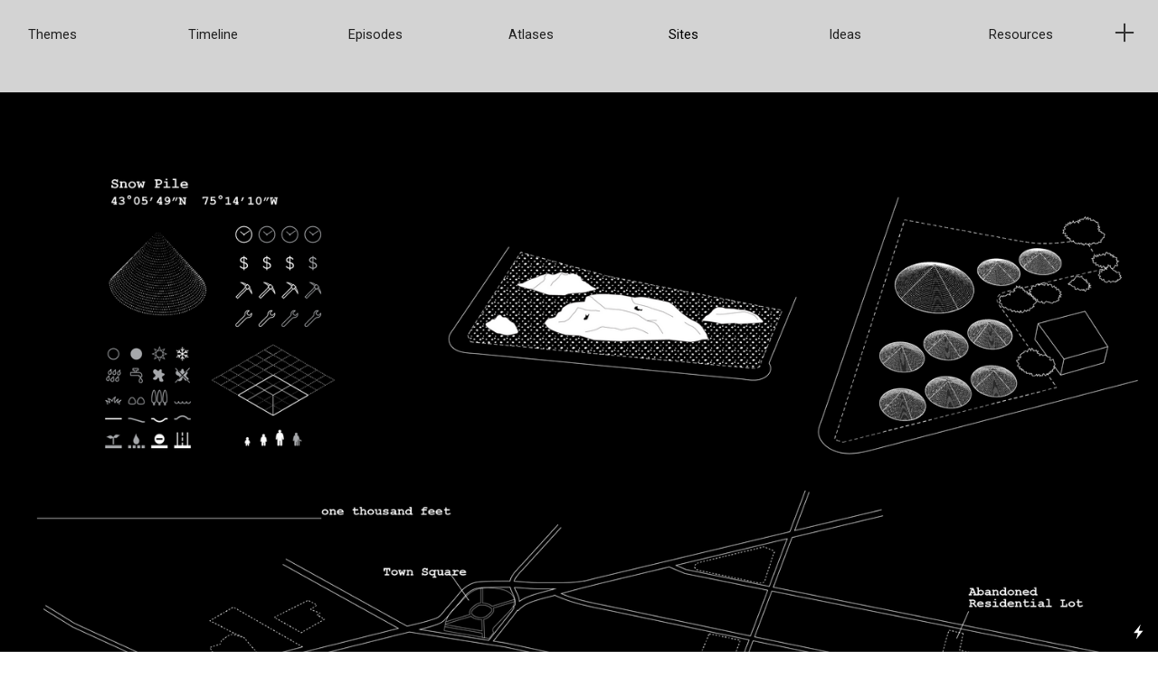

--- FILE ---
content_type: text/html; charset=UTF-8
request_url: https://fromfallow.com/Snow-Pile
body_size: 23407
content:
<!DOCTYPE html>
<!-- 

        Running on cargo.site

-->
<html lang="en" data-predefined-style="true" data-css-presets="true" data-css-preset data-typography-preset>
	<head>
<script>
				var __cargo_context__ = 'live';
				var __cargo_js_ver__ = 'c=2136176793';
				var __cargo_maint__ = false;
				
				
			</script>
					<meta http-equiv="X-UA-Compatible" content="IE=edge,chrome=1">
		<meta http-equiv="Content-Type" content="text/html; charset=utf-8">
		<meta name="viewport" content="initial-scale=1.0, maximum-scale=1.0, user-scalable=no">
		
			<meta name="robots" content="index,follow">
		<title>Snow Pile — From Fallow</title>
		<meta name="description" content="Examples Olmsted’s Blank Snow by Sergio Lopez-Pineiro and Nicole Halstead | Buffalo, New York Boston Snow Party by Victor Czulak, Jessica...">
				<meta name="twitter:card" content="summary_large_image">
		<meta name="twitter:title" content="Snow Pile — From Fallow">
		<meta name="twitter:description" content="Examples Olmsted’s Blank Snow by Sergio Lopez-Pineiro and Nicole Halstead | Buffalo, New York Boston Snow Party by Victor Czulak, Jessica...">
		<meta name="twitter:image" content="https://freight.cargo.site/w/1200/i/ae052951686531135f8ae1efc9679633eb5bfef3993ab28bf24fc850df84f796/snow-at-150-01.png">
		<meta property="og:locale" content="en_US">
		<meta property="og:title" content="Snow Pile — From Fallow">
		<meta property="og:description" content="Examples Olmsted’s Blank Snow by Sergio Lopez-Pineiro and Nicole Halstead | Buffalo, New York Boston Snow Party by Victor Czulak, Jessica...">
		<meta property="og:url" content="https://fromfallow.com/Snow-Pile">
		<meta property="og:image" content="https://freight.cargo.site/w/1200/i/ae052951686531135f8ae1efc9679633eb5bfef3993ab28bf24fc850df84f796/snow-at-150-01.png">
		<meta property="og:type" content="website">

		<link rel="preconnect" href="https://static.cargo.site" crossorigin>
		<link rel="preconnect" href="https://freight.cargo.site" crossorigin>

		<link rel="preconnect" href="https://fonts.gstatic.com" crossorigin>
		
		<!--<link rel="preload" href="https://static.cargo.site/assets/social/IconFont-Regular-0.9.3.woff2" as="font" type="font/woff" crossorigin>-->

		

		<link href="https://static.cargo.site/favicon/favicon.ico" rel="shortcut icon">
		<link href="https://fromfallow.com/rss" rel="alternate" type="application/rss+xml" title="From Fallow feed">

		<link href="//fonts.googleapis.com/css?family=EB Garamond:400,400italic,500,500italic,700,700italic,800,800italic|Roboto:400,400italic,700,700italic&c=2136176793&" id="" rel="stylesheet" type="text/css" />
<link href="https://fromfallow.com/stylesheet?c=2136176793&1649239286" id="member_stylesheet" rel="stylesheet" type="text/css" />
<style id="">@font-face{font-family:Icons;src:url(https://static.cargo.site/assets/social/IconFont-Regular-0.9.3.woff2);unicode-range:U+E000-E15C,U+F0000,U+FE0E}@font-face{font-family:Icons;src:url(https://static.cargo.site/assets/social/IconFont-Regular-0.9.3.woff2);font-weight:240;unicode-range:U+E000-E15C,U+F0000,U+FE0E}@font-face{font-family:Icons;src:url(https://static.cargo.site/assets/social/IconFont-Regular-0.9.3.woff2);unicode-range:U+E000-E15C,U+F0000,U+FE0E;font-weight:400}@font-face{font-family:Icons;src:url(https://static.cargo.site/assets/social/IconFont-Regular-0.9.3.woff2);unicode-range:U+E000-E15C,U+F0000,U+FE0E;font-weight:600}@font-face{font-family:Icons;src:url(https://static.cargo.site/assets/social/IconFont-Regular-0.9.3.woff2);unicode-range:U+E000-E15C,U+F0000,U+FE0E;font-weight:800}@font-face{font-family:Icons;src:url(https://static.cargo.site/assets/social/IconFont-Regular-0.9.3.woff2);unicode-range:U+E000-E15C,U+F0000,U+FE0E;font-style:italic}@font-face{font-family:Icons;src:url(https://static.cargo.site/assets/social/IconFont-Regular-0.9.3.woff2);unicode-range:U+E000-E15C,U+F0000,U+FE0E;font-weight:200;font-style:italic}@font-face{font-family:Icons;src:url(https://static.cargo.site/assets/social/IconFont-Regular-0.9.3.woff2);unicode-range:U+E000-E15C,U+F0000,U+FE0E;font-weight:400;font-style:italic}@font-face{font-family:Icons;src:url(https://static.cargo.site/assets/social/IconFont-Regular-0.9.3.woff2);unicode-range:U+E000-E15C,U+F0000,U+FE0E;font-weight:600;font-style:italic}@font-face{font-family:Icons;src:url(https://static.cargo.site/assets/social/IconFont-Regular-0.9.3.woff2);unicode-range:U+E000-E15C,U+F0000,U+FE0E;font-weight:800;font-style:italic}body.iconfont-loading,body.iconfont-loading *{color:transparent!important}body{-moz-osx-font-smoothing:grayscale;-webkit-font-smoothing:antialiased;-webkit-text-size-adjust:none}body.no-scroll{overflow:hidden}/*!
 * Content
 */.page{word-wrap:break-word}:focus{outline:0}.pointer-events-none{pointer-events:none}.pointer-events-auto{pointer-events:auto}.pointer-events-none .page_content .audio-player,.pointer-events-none .page_content .shop_product,.pointer-events-none .page_content a,.pointer-events-none .page_content audio,.pointer-events-none .page_content button,.pointer-events-none .page_content details,.pointer-events-none .page_content iframe,.pointer-events-none .page_content img,.pointer-events-none .page_content input,.pointer-events-none .page_content video{pointer-events:auto}.pointer-events-none .page_content *>a,.pointer-events-none .page_content>a{position:relative}s *{text-transform:inherit}#toolset{position:fixed;bottom:10px;right:10px;z-index:8}.mobile #toolset,.template_site_inframe #toolset{display:none}#toolset a{display:block;height:24px;width:24px;margin:0;padding:0;text-decoration:none;background:rgba(0,0,0,.2)}#toolset a:hover{background:rgba(0,0,0,.8)}[data-adminview] #toolset a,[data-adminview] #toolset_admin a{background:rgba(0,0,0,.04);pointer-events:none;cursor:default}#toolset_admin a:active{background:rgba(0,0,0,.7)}#toolset_admin a svg>*{transform:scale(1.1) translate(0,-.5px);transform-origin:50% 50%}#toolset_admin a svg{pointer-events:none;width:100%!important;height:auto!important}#following-container{overflow:auto;-webkit-overflow-scrolling:touch}#following-container iframe{height:100%;width:100%;position:absolute;top:0;left:0;right:0;bottom:0}:root{--following-width:-400px;--following-animation-duration:450ms}@keyframes following-open{0%{transform:translateX(0)}100%{transform:translateX(var(--following-width))}}@keyframes following-open-inverse{0%{transform:translateX(0)}100%{transform:translateX(calc(-1 * var(--following-width)))}}@keyframes following-close{0%{transform:translateX(var(--following-width))}100%{transform:translateX(0)}}@keyframes following-close-inverse{0%{transform:translateX(calc(-1 * var(--following-width)))}100%{transform:translateX(0)}}body.animate-left{animation:following-open var(--following-animation-duration);animation-fill-mode:both;animation-timing-function:cubic-bezier(.24,1,.29,1)}#following-container.animate-left{animation:following-close-inverse var(--following-animation-duration);animation-fill-mode:both;animation-timing-function:cubic-bezier(.24,1,.29,1)}#following-container.animate-left #following-frame{animation:following-close var(--following-animation-duration);animation-fill-mode:both;animation-timing-function:cubic-bezier(.24,1,.29,1)}body.animate-right{animation:following-close var(--following-animation-duration);animation-fill-mode:both;animation-timing-function:cubic-bezier(.24,1,.29,1)}#following-container.animate-right{animation:following-open-inverse var(--following-animation-duration);animation-fill-mode:both;animation-timing-function:cubic-bezier(.24,1,.29,1)}#following-container.animate-right #following-frame{animation:following-open var(--following-animation-duration);animation-fill-mode:both;animation-timing-function:cubic-bezier(.24,1,.29,1)}.slick-slider{position:relative;display:block;-moz-box-sizing:border-box;box-sizing:border-box;-webkit-user-select:none;-moz-user-select:none;-ms-user-select:none;user-select:none;-webkit-touch-callout:none;-khtml-user-select:none;-ms-touch-action:pan-y;touch-action:pan-y;-webkit-tap-highlight-color:transparent}.slick-list{position:relative;display:block;overflow:hidden;margin:0;padding:0}.slick-list:focus{outline:0}.slick-list.dragging{cursor:pointer;cursor:hand}.slick-slider .slick-list,.slick-slider .slick-track{transform:translate3d(0,0,0);will-change:transform}.slick-track{position:relative;top:0;left:0;display:block}.slick-track:after,.slick-track:before{display:table;content:'';width:1px;height:1px;margin-top:-1px;margin-left:-1px}.slick-track:after{clear:both}.slick-loading .slick-track{visibility:hidden}.slick-slide{display:none;float:left;height:100%;min-height:1px}[dir=rtl] .slick-slide{float:right}.content .slick-slide img{display:inline-block}.content .slick-slide img:not(.image-zoom){cursor:pointer}.content .scrub .slick-list,.content .scrub .slick-slide img:not(.image-zoom){cursor:ew-resize}body.slideshow-scrub-dragging *{cursor:ew-resize!important}.content .slick-slide img:not([src]),.content .slick-slide img[src='']{width:100%;height:auto}.slick-slide.slick-loading img{display:none}.slick-slide.dragging img{pointer-events:none}.slick-initialized .slick-slide{display:block}.slick-loading .slick-slide{visibility:hidden}.slick-vertical .slick-slide{display:block;height:auto;border:1px solid transparent}.slick-arrow.slick-hidden{display:none}.slick-arrow{position:absolute;z-index:9;width:0;top:0;height:100%;cursor:pointer;will-change:opacity;-webkit-transition:opacity 333ms cubic-bezier(.4,0,.22,1);transition:opacity 333ms cubic-bezier(.4,0,.22,1)}.slick-arrow.hidden{opacity:0}.slick-arrow svg{position:absolute;width:36px;height:36px;top:0;left:0;right:0;bottom:0;margin:auto;transform:translate(.25px,.25px)}.slick-arrow svg.right-arrow{transform:translate(.25px,.25px) scaleX(-1)}.slick-arrow svg:active{opacity:.75}.slick-arrow svg .arrow-shape{fill:none!important;stroke:#fff;stroke-linecap:square}.slick-arrow svg .arrow-outline{fill:none!important;stroke-width:2.5px;stroke:rgba(0,0,0,.6);stroke-linecap:square}.slick-arrow.slick-next{right:0;text-align:right}.slick-next svg,.wallpaper-navigation .slick-next svg{margin-right:10px}.mobile .slick-next svg{margin-right:10px}.slick-arrow.slick-prev{text-align:left}.slick-prev svg,.wallpaper-navigation .slick-prev svg{margin-left:10px}.mobile .slick-prev svg{margin-left:10px}.loading_animation{display:none;vertical-align:middle;z-index:15;line-height:0;pointer-events:none;border-radius:100%}.loading_animation.hidden{display:none}.loading_animation.pulsing{opacity:0;display:inline-block;animation-delay:.1s;-webkit-animation-delay:.1s;-moz-animation-delay:.1s;animation-duration:12s;animation-iteration-count:infinite;animation:fade-pulse-in .5s ease-in-out;-moz-animation:fade-pulse-in .5s ease-in-out;-webkit-animation:fade-pulse-in .5s ease-in-out;-webkit-animation-fill-mode:forwards;-moz-animation-fill-mode:forwards;animation-fill-mode:forwards}.loading_animation.pulsing.no-delay{animation-delay:0s;-webkit-animation-delay:0s;-moz-animation-delay:0s}.loading_animation div{border-radius:100%}.loading_animation div svg{max-width:100%;height:auto}.loading_animation div,.loading_animation div svg{width:20px;height:20px}.loading_animation.full-width svg{width:100%;height:auto}.loading_animation.full-width.big svg{width:100px;height:100px}.loading_animation div svg>*{fill:#ccc}.loading_animation div{-webkit-animation:spin-loading 12s ease-out;-webkit-animation-iteration-count:infinite;-moz-animation:spin-loading 12s ease-out;-moz-animation-iteration-count:infinite;animation:spin-loading 12s ease-out;animation-iteration-count:infinite}.loading_animation.hidden{display:none}[data-backdrop] .loading_animation{position:absolute;top:15px;left:15px;z-index:99}.loading_animation.position-absolute.middle{top:calc(50% - 10px);left:calc(50% - 10px)}.loading_animation.position-absolute.topleft{top:0;left:0}.loading_animation.position-absolute.middleright{top:calc(50% - 10px);right:1rem}.loading_animation.position-absolute.middleleft{top:calc(50% - 10px);left:1rem}.loading_animation.gray div svg>*{fill:#999}.loading_animation.gray-dark div svg>*{fill:#666}.loading_animation.gray-darker div svg>*{fill:#555}.loading_animation.gray-light div svg>*{fill:#ccc}.loading_animation.white div svg>*{fill:rgba(255,255,255,.85)}.loading_animation.blue div svg>*{fill:#698fff}.loading_animation.inline{display:inline-block;margin-bottom:.5ex}.loading_animation.inline.left{margin-right:.5ex}@-webkit-keyframes fade-pulse-in{0%{opacity:0}50%{opacity:.5}100%{opacity:1}}@-moz-keyframes fade-pulse-in{0%{opacity:0}50%{opacity:.5}100%{opacity:1}}@keyframes fade-pulse-in{0%{opacity:0}50%{opacity:.5}100%{opacity:1}}@-webkit-keyframes pulsate{0%{opacity:1}50%{opacity:0}100%{opacity:1}}@-moz-keyframes pulsate{0%{opacity:1}50%{opacity:0}100%{opacity:1}}@keyframes pulsate{0%{opacity:1}50%{opacity:0}100%{opacity:1}}@-webkit-keyframes spin-loading{0%{transform:rotate(0)}9%{transform:rotate(1050deg)}18%{transform:rotate(-1090deg)}20%{transform:rotate(-1080deg)}23%{transform:rotate(-1080deg)}28%{transform:rotate(-1095deg)}29%{transform:rotate(-1065deg)}34%{transform:rotate(-1080deg)}35%{transform:rotate(-1050deg)}40%{transform:rotate(-1065deg)}41%{transform:rotate(-1035deg)}44%{transform:rotate(-1035deg)}47%{transform:rotate(-2160deg)}50%{transform:rotate(-2160deg)}56%{transform:rotate(45deg)}60%{transform:rotate(45deg)}80%{transform:rotate(6120deg)}100%{transform:rotate(0)}}@keyframes spin-loading{0%{transform:rotate(0)}9%{transform:rotate(1050deg)}18%{transform:rotate(-1090deg)}20%{transform:rotate(-1080deg)}23%{transform:rotate(-1080deg)}28%{transform:rotate(-1095deg)}29%{transform:rotate(-1065deg)}34%{transform:rotate(-1080deg)}35%{transform:rotate(-1050deg)}40%{transform:rotate(-1065deg)}41%{transform:rotate(-1035deg)}44%{transform:rotate(-1035deg)}47%{transform:rotate(-2160deg)}50%{transform:rotate(-2160deg)}56%{transform:rotate(45deg)}60%{transform:rotate(45deg)}80%{transform:rotate(6120deg)}100%{transform:rotate(0)}}[grid-row]{align-items:flex-start;box-sizing:border-box;display:-webkit-box;display:-webkit-flex;display:-ms-flexbox;display:flex;-webkit-flex-wrap:wrap;-ms-flex-wrap:wrap;flex-wrap:wrap}[grid-col]{box-sizing:border-box}[grid-row] [grid-col].empty:after{content:"\0000A0";cursor:text}body.mobile[data-adminview=content-editproject] [grid-row] [grid-col].empty:after{display:none}[grid-col=auto]{-webkit-box-flex:1;-webkit-flex:1;-ms-flex:1;flex:1}[grid-col=x12]{width:100%}[grid-col=x11]{width:50%}[grid-col=x10]{width:33.33%}[grid-col=x9]{width:25%}[grid-col=x8]{width:20%}[grid-col=x7]{width:16.666666667%}[grid-col=x6]{width:14.285714286%}[grid-col=x5]{width:12.5%}[grid-col=x4]{width:11.111111111%}[grid-col=x3]{width:10%}[grid-col=x2]{width:9.090909091%}[grid-col=x1]{width:8.333333333%}[grid-col="1"]{width:8.33333%}[grid-col="2"]{width:16.66667%}[grid-col="3"]{width:25%}[grid-col="4"]{width:33.33333%}[grid-col="5"]{width:41.66667%}[grid-col="6"]{width:50%}[grid-col="7"]{width:58.33333%}[grid-col="8"]{width:66.66667%}[grid-col="9"]{width:75%}[grid-col="10"]{width:83.33333%}[grid-col="11"]{width:91.66667%}[grid-col="12"]{width:100%}body.mobile [grid-responsive] [grid-col]{width:100%;-webkit-box-flex:none;-webkit-flex:none;-ms-flex:none;flex:none}[data-ce-host=true][contenteditable=true] [grid-pad]{pointer-events:none}[data-ce-host=true][contenteditable=true] [grid-pad]>*{pointer-events:auto}[grid-pad="0"]{padding:0}[grid-pad="0.25"]{padding:.125rem}[grid-pad="0.5"]{padding:.25rem}[grid-pad="0.75"]{padding:.375rem}[grid-pad="1"]{padding:.5rem}[grid-pad="1.25"]{padding:.625rem}[grid-pad="1.5"]{padding:.75rem}[grid-pad="1.75"]{padding:.875rem}[grid-pad="2"]{padding:1rem}[grid-pad="2.5"]{padding:1.25rem}[grid-pad="3"]{padding:1.5rem}[grid-pad="3.5"]{padding:1.75rem}[grid-pad="4"]{padding:2rem}[grid-pad="5"]{padding:2.5rem}[grid-pad="6"]{padding:3rem}[grid-pad="7"]{padding:3.5rem}[grid-pad="8"]{padding:4rem}[grid-pad="9"]{padding:4.5rem}[grid-pad="10"]{padding:5rem}[grid-gutter="0"]{margin:0}[grid-gutter="0.5"]{margin:-.25rem}[grid-gutter="1"]{margin:-.5rem}[grid-gutter="1.5"]{margin:-.75rem}[grid-gutter="2"]{margin:-1rem}[grid-gutter="2.5"]{margin:-1.25rem}[grid-gutter="3"]{margin:-1.5rem}[grid-gutter="3.5"]{margin:-1.75rem}[grid-gutter="4"]{margin:-2rem}[grid-gutter="5"]{margin:-2.5rem}[grid-gutter="6"]{margin:-3rem}[grid-gutter="7"]{margin:-3.5rem}[grid-gutter="8"]{margin:-4rem}[grid-gutter="10"]{margin:-5rem}[grid-gutter="12"]{margin:-6rem}[grid-gutter="14"]{margin:-7rem}[grid-gutter="16"]{margin:-8rem}[grid-gutter="18"]{margin:-9rem}[grid-gutter="20"]{margin:-10rem}small{max-width:100%;text-decoration:inherit}img:not([src]),img[src='']{outline:1px solid rgba(177,177,177,.4);outline-offset:-1px;content:url([data-uri])}img.image-zoom{cursor:-webkit-zoom-in;cursor:-moz-zoom-in;cursor:zoom-in}#imprimatur{color:#333;font-size:10px;font-family:-apple-system,BlinkMacSystemFont,"Segoe UI",Roboto,Oxygen,Ubuntu,Cantarell,"Open Sans","Helvetica Neue",sans-serif,"Sans Serif",Icons;/*!System*/position:fixed;opacity:.3;right:-28px;bottom:160px;transform:rotate(270deg);-ms-transform:rotate(270deg);-webkit-transform:rotate(270deg);z-index:8;text-transform:uppercase;color:#999;opacity:.5;padding-bottom:2px;text-decoration:none}.mobile #imprimatur{display:none}bodycopy cargo-link a{font-family:-apple-system,BlinkMacSystemFont,"Segoe UI",Roboto,Oxygen,Ubuntu,Cantarell,"Open Sans","Helvetica Neue",sans-serif,"Sans Serif",Icons;/*!System*/font-size:12px;font-style:normal;font-weight:400;transform:rotate(270deg);text-decoration:none;position:fixed!important;right:-27px;bottom:100px;text-decoration:none;letter-spacing:normal;background:0 0;border:0;border-bottom:0;outline:0}/*! PhotoSwipe Default UI CSS by Dmitry Semenov | photoswipe.com | MIT license */.pswp--has_mouse .pswp__button--arrow--left,.pswp--has_mouse .pswp__button--arrow--right,.pswp__ui{visibility:visible}.pswp--minimal--dark .pswp__top-bar,.pswp__button{background:0 0}.pswp,.pswp__bg,.pswp__container,.pswp__img--placeholder,.pswp__zoom-wrap,.quick-view-navigation{-webkit-backface-visibility:hidden}.pswp__button{cursor:pointer;opacity:1;-webkit-appearance:none;transition:opacity .2s;-webkit-box-shadow:none;box-shadow:none}.pswp__button-close>svg{top:10px;right:10px;margin-left:auto}.pswp--touch .quick-view-navigation{display:none}.pswp__ui{-webkit-font-smoothing:auto;opacity:1;z-index:1550}.quick-view-navigation{will-change:opacity;-webkit-transition:opacity 333ms cubic-bezier(.4,0,.22,1);transition:opacity 333ms cubic-bezier(.4,0,.22,1)}.quick-view-navigation .pswp__group .pswp__button{pointer-events:auto}.pswp__button>svg{position:absolute;width:36px;height:36px}.quick-view-navigation .pswp__group:active svg{opacity:.75}.pswp__button svg .shape-shape{fill:#fff}.pswp__button svg .shape-outline{fill:#000}.pswp__button-prev>svg{top:0;bottom:0;left:10px;margin:auto}.pswp__button-next>svg{top:0;bottom:0;right:10px;margin:auto}.quick-view-navigation .pswp__group .pswp__button-prev{position:absolute;left:0;top:0;width:0;height:100%}.quick-view-navigation .pswp__group .pswp__button-next{position:absolute;right:0;top:0;width:0;height:100%}.quick-view-navigation .close-button,.quick-view-navigation .left-arrow,.quick-view-navigation .right-arrow{transform:translate(.25px,.25px)}.quick-view-navigation .right-arrow{transform:translate(.25px,.25px) scaleX(-1)}.pswp__button svg .shape-outline{fill:transparent!important;stroke:#000;stroke-width:2.5px;stroke-linecap:square}.pswp__button svg .shape-shape{fill:transparent!important;stroke:#fff;stroke-width:1.5px;stroke-linecap:square}.pswp__bg,.pswp__scroll-wrap,.pswp__zoom-wrap{width:100%;position:absolute}.quick-view-navigation .pswp__group .pswp__button-close{margin:0}.pswp__container,.pswp__item,.pswp__zoom-wrap{right:0;bottom:0;top:0;position:absolute;left:0}.pswp__ui--hidden .pswp__button{opacity:.001}.pswp__ui--hidden .pswp__button,.pswp__ui--hidden .pswp__button *{pointer-events:none}.pswp .pswp__ui.pswp__ui--displaynone{display:none}.pswp__element--disabled{display:none!important}/*! PhotoSwipe main CSS by Dmitry Semenov | photoswipe.com | MIT license */.pswp{position:fixed;display:none;height:100%;width:100%;top:0;left:0;right:0;bottom:0;margin:auto;-ms-touch-action:none;touch-action:none;z-index:9999999;-webkit-text-size-adjust:100%;line-height:initial;letter-spacing:initial;outline:0}.pswp img{max-width:none}.pswp--zoom-disabled .pswp__img{cursor:default!important}.pswp--animate_opacity{opacity:.001;will-change:opacity;-webkit-transition:opacity 333ms cubic-bezier(.4,0,.22,1);transition:opacity 333ms cubic-bezier(.4,0,.22,1)}.pswp--open{display:block}.pswp--zoom-allowed .pswp__img{cursor:-webkit-zoom-in;cursor:-moz-zoom-in;cursor:zoom-in}.pswp--zoomed-in .pswp__img{cursor:-webkit-grab;cursor:-moz-grab;cursor:grab}.pswp--dragging .pswp__img{cursor:-webkit-grabbing;cursor:-moz-grabbing;cursor:grabbing}.pswp__bg{left:0;top:0;height:100%;opacity:0;transform:translateZ(0);will-change:opacity}.pswp__scroll-wrap{left:0;top:0;height:100%}.pswp__container,.pswp__zoom-wrap{-ms-touch-action:none;touch-action:none}.pswp__container,.pswp__img{-webkit-user-select:none;-moz-user-select:none;-ms-user-select:none;user-select:none;-webkit-tap-highlight-color:transparent;-webkit-touch-callout:none}.pswp__zoom-wrap{-webkit-transform-origin:left top;-ms-transform-origin:left top;transform-origin:left top;-webkit-transition:-webkit-transform 222ms cubic-bezier(.4,0,.22,1);transition:transform 222ms cubic-bezier(.4,0,.22,1)}.pswp__bg{-webkit-transition:opacity 222ms cubic-bezier(.4,0,.22,1);transition:opacity 222ms cubic-bezier(.4,0,.22,1)}.pswp--animated-in .pswp__bg,.pswp--animated-in .pswp__zoom-wrap{-webkit-transition:none;transition:none}.pswp--hide-overflow .pswp__scroll-wrap,.pswp--hide-overflow.pswp{overflow:hidden}.pswp__img{position:absolute;width:auto;height:auto;top:0;left:0}.pswp__img--placeholder--blank{background:#222}.pswp--ie .pswp__img{width:100%!important;height:auto!important;left:0;top:0}.pswp__ui--idle{opacity:0}.pswp__error-msg{position:absolute;left:0;top:50%;width:100%;text-align:center;font-size:14px;line-height:16px;margin-top:-8px;color:#ccc}.pswp__error-msg a{color:#ccc;text-decoration:underline}.pswp__error-msg{font-family:-apple-system,BlinkMacSystemFont,"Segoe UI",Roboto,Oxygen,Ubuntu,Cantarell,"Open Sans","Helvetica Neue",sans-serif}.quick-view.mouse-down .iframe-item{pointer-events:none!important}.quick-view-caption-positioner{pointer-events:none;width:100%;height:100%}.quick-view-caption-wrapper{margin:auto;position:absolute;bottom:0;left:0;right:0}.quick-view-horizontal-align-left .quick-view-caption-wrapper{margin-left:0}.quick-view-horizontal-align-right .quick-view-caption-wrapper{margin-right:0}[data-quick-view-caption]{transition:.1s opacity ease-in-out;position:absolute;bottom:0;left:0;right:0}.quick-view-horizontal-align-left [data-quick-view-caption]{text-align:left}.quick-view-horizontal-align-right [data-quick-view-caption]{text-align:right}.quick-view-caption{transition:.1s opacity ease-in-out}.quick-view-caption>*{display:inline-block}.quick-view-caption *{pointer-events:auto}.quick-view-caption.hidden{opacity:0}.shop_product .dropdown_wrapper{flex:0 0 100%;position:relative}.shop_product select{appearance:none;-moz-appearance:none;-webkit-appearance:none;outline:0;-webkit-font-smoothing:antialiased;-moz-osx-font-smoothing:grayscale;cursor:pointer;border-radius:0;white-space:nowrap;overflow:hidden!important;text-overflow:ellipsis}.shop_product select.dropdown::-ms-expand{display:none}.shop_product a{cursor:pointer;border-bottom:none;text-decoration:none}.shop_product a.out-of-stock{pointer-events:none}body.audio-player-dragging *{cursor:ew-resize!important}.audio-player{display:inline-flex;flex:1 0 calc(100% - 2px);width:calc(100% - 2px)}.audio-player .button{height:100%;flex:0 0 3.3rem;display:flex}.audio-player .separator{left:3.3rem;height:100%}.audio-player .buffer{width:0%;height:100%;transition:left .3s linear,width .3s linear}.audio-player.seeking .buffer{transition:left 0s,width 0s}.audio-player.seeking{user-select:none;-webkit-user-select:none;cursor:ew-resize}.audio-player.seeking *{user-select:none;-webkit-user-select:none;cursor:ew-resize}.audio-player .bar{overflow:hidden;display:flex;justify-content:space-between;align-content:center;flex-grow:1}.audio-player .progress{width:0%;height:100%;transition:width .3s linear}.audio-player.seeking .progress{transition:width 0s}.audio-player .pause,.audio-player .play{cursor:pointer;height:100%}.audio-player .note-icon{margin:auto 0;order:2;flex:0 1 auto}.audio-player .title{white-space:nowrap;overflow:hidden;text-overflow:ellipsis;pointer-events:none;user-select:none;padding:.5rem 0 .5rem 1rem;margin:auto auto auto 0;flex:0 3 auto;min-width:0;width:100%}.audio-player .total-time{flex:0 1 auto;margin:auto 0}.audio-player .current-time,.audio-player .play-text{flex:0 1 auto;margin:auto 0}.audio-player .stream-anim{user-select:none;margin:auto auto auto 0}.audio-player .stream-anim span{display:inline-block}.audio-player .buffer,.audio-player .current-time,.audio-player .note-svg,.audio-player .play-text,.audio-player .separator,.audio-player .total-time{user-select:none;pointer-events:none}.audio-player .buffer,.audio-player .play-text,.audio-player .progress{position:absolute}.audio-player,.audio-player .bar,.audio-player .button,.audio-player .current-time,.audio-player .note-icon,.audio-player .pause,.audio-player .play,.audio-player .total-time{position:relative}body.mobile .audio-player,body.mobile .audio-player *{-webkit-touch-callout:none}#standalone-admin-frame{border:0;width:400px;position:absolute;right:0;top:0;height:100vh;z-index:99}body[standalone-admin=true] #standalone-admin-frame{transform:translate(0,0)}body[standalone-admin=true] .main_container{width:calc(100% - 400px)}body[standalone-admin=false] #standalone-admin-frame{transform:translate(100%,0)}body[standalone-admin=false] .main_container{width:100%}.toggle_standaloneAdmin{position:fixed;top:0;right:400px;height:40px;width:40px;z-index:999;cursor:pointer;background-color:rgba(0,0,0,.4)}.toggle_standaloneAdmin:active{opacity:.7}body[standalone-admin=false] .toggle_standaloneAdmin{right:0}.toggle_standaloneAdmin *{color:#fff;fill:#fff}.toggle_standaloneAdmin svg{padding:6px;width:100%;height:100%;opacity:.85}body[standalone-admin=false] .toggle_standaloneAdmin #close,body[standalone-admin=true] .toggle_standaloneAdmin #backdropsettings{display:none}.toggle_standaloneAdmin>div{width:100%;height:100%}#admin_toggle_button{position:fixed;top:50%;transform:translate(0,-50%);right:400px;height:36px;width:12px;z-index:999;cursor:pointer;background-color:rgba(0,0,0,.09);padding-left:2px;margin-right:5px}#admin_toggle_button .bar{content:'';background:rgba(0,0,0,.09);position:fixed;width:5px;bottom:0;top:0;z-index:10}#admin_toggle_button:active{background:rgba(0,0,0,.065)}#admin_toggle_button *{color:#fff;fill:#fff}#admin_toggle_button svg{padding:0;width:16px;height:36px;margin-left:1px;opacity:1}#admin_toggle_button svg *{fill:#fff;opacity:1}#admin_toggle_button[data-state=closed] .toggle_admin_close{display:none}#admin_toggle_button[data-state=closed],#admin_toggle_button[data-state=closed] .toggle_admin_open{width:20px;cursor:pointer;margin:0}#admin_toggle_button[data-state=closed] svg{margin-left:2px}#admin_toggle_button[data-state=open] .toggle_admin_open{display:none}select,select *{text-rendering:auto!important}b b{font-weight:inherit}*{-webkit-box-sizing:border-box;-moz-box-sizing:border-box;box-sizing:border-box}customhtml>*{position:relative;z-index:10}body,html{min-height:100vh;margin:0;padding:0}html{touch-action:manipulation;position:relative;background-color:#fff}.main_container{min-height:100vh;width:100%;overflow:hidden}.container{display:-webkit-box;display:-webkit-flex;display:-moz-box;display:-ms-flexbox;display:flex;-webkit-flex-wrap:wrap;-moz-flex-wrap:wrap;-ms-flex-wrap:wrap;flex-wrap:wrap;max-width:100%;width:100%;overflow:visible}.container{align-items:flex-start;-webkit-align-items:flex-start}.page{z-index:2}.page ul li>text-limit{display:block}.content,.content_container,.pinned{-webkit-flex:1 0 auto;-moz-flex:1 0 auto;-ms-flex:1 0 auto;flex:1 0 auto;max-width:100%}.content_container{width:100%}.content_container.full_height{min-height:100vh}.page_background{position:absolute;top:0;left:0;width:100%;height:100%}.page_container{position:relative;overflow:visible;width:100%}.backdrop{position:absolute;top:0;z-index:1;width:100%;height:100%;max-height:100vh}.backdrop>div{position:absolute;top:0;left:0;width:100%;height:100%;-webkit-backface-visibility:hidden;backface-visibility:hidden;transform:translate3d(0,0,0);contain:strict}[data-backdrop].backdrop>div[data-overflowing]{max-height:100vh;position:absolute;top:0;left:0}body.mobile [split-responsive]{display:flex;flex-direction:column}body.mobile [split-responsive] .container{width:100%;order:2}body.mobile [split-responsive] .backdrop{position:relative;height:50vh;width:100%;order:1}body.mobile [split-responsive] [data-auxiliary].backdrop{position:absolute;height:50vh;width:100%;order:1}.page{position:relative;z-index:2}img[data-align=left]{float:left}img[data-align=right]{float:right}[data-rotation]{transform-origin:center center}.content .page_content:not([contenteditable=true]) [data-draggable]{pointer-events:auto!important;backface-visibility:hidden}.preserve-3d{-moz-transform-style:preserve-3d;transform-style:preserve-3d}.content .page_content:not([contenteditable=true]) [data-draggable] iframe{pointer-events:none!important}.dragging-active iframe{pointer-events:none!important}.content .page_content:not([contenteditable=true]) [data-draggable]:active{opacity:1}.content .scroll-transition-fade{transition:transform 1s ease-in-out,opacity .8s ease-in-out}.content .scroll-transition-fade.below-viewport{opacity:0;transform:translateY(40px)}.mobile.full_width .page_container:not([split-layout]) .container_width{width:100%}[data-view=pinned_bottom] .bottom_pin_invisibility{visibility:hidden}.pinned{position:relative;width:100%}.pinned .page_container.accommodate:not(.fixed):not(.overlay){z-index:2}.pinned .page_container.overlay{position:absolute;z-index:4}.pinned .page_container.overlay.fixed{position:fixed}.pinned .page_container.overlay.fixed .page{max-height:100vh;-webkit-overflow-scrolling:touch}.pinned .page_container.overlay.fixed .page.allow-scroll{overflow-y:auto;overflow-x:hidden}.pinned .page_container.overlay.fixed .page.allow-scroll{align-items:flex-start;-webkit-align-items:flex-start}.pinned .page_container .page.allow-scroll::-webkit-scrollbar{width:0;background:0 0;display:none}.pinned.pinned_top .page_container.overlay{left:0;top:0}.pinned.pinned_bottom .page_container.overlay{left:0;bottom:0}div[data-container=set]:empty{margin-top:1px}.thumbnails{position:relative;z-index:1}[thumbnails=grid]{align-items:baseline}[thumbnails=justify] .thumbnail{box-sizing:content-box}[thumbnails][data-padding-zero] .thumbnail{margin-bottom:-1px}[thumbnails=montessori] .thumbnail{pointer-events:auto;position:absolute}[thumbnails] .thumbnail>a{display:block;text-decoration:none}[thumbnails=montessori]{height:0}[thumbnails][data-resizing],[thumbnails][data-resizing] *{cursor:nwse-resize}[thumbnails] .thumbnail .resize-handle{cursor:nwse-resize;width:26px;height:26px;padding:5px;position:absolute;opacity:.75;right:-1px;bottom:-1px;z-index:100}[thumbnails][data-resizing] .resize-handle{display:none}[thumbnails] .thumbnail .resize-handle svg{position:absolute;top:0;left:0}[thumbnails] .thumbnail .resize-handle:hover{opacity:1}[data-can-move].thumbnail .resize-handle svg .resize_path_outline{fill:#fff}[data-can-move].thumbnail .resize-handle svg .resize_path{fill:#000}[thumbnails=montessori] .thumbnail_sizer{height:0;width:100%;position:relative;padding-bottom:100%;pointer-events:none}[thumbnails] .thumbnail img{display:block;min-height:3px;margin-bottom:0}[thumbnails] .thumbnail img:not([src]),img[src=""]{margin:0!important;width:100%;min-height:3px;height:100%!important;position:absolute}[aspect-ratio="1x1"].thumb_image{height:0;padding-bottom:100%;overflow:hidden}[aspect-ratio="4x3"].thumb_image{height:0;padding-bottom:75%;overflow:hidden}[aspect-ratio="16x9"].thumb_image{height:0;padding-bottom:56.25%;overflow:hidden}[thumbnails] .thumb_image{width:100%;position:relative}[thumbnails][thumbnail-vertical-align=top]{align-items:flex-start}[thumbnails][thumbnail-vertical-align=middle]{align-items:center}[thumbnails][thumbnail-vertical-align=bottom]{align-items:baseline}[thumbnails][thumbnail-horizontal-align=left]{justify-content:flex-start}[thumbnails][thumbnail-horizontal-align=middle]{justify-content:center}[thumbnails][thumbnail-horizontal-align=right]{justify-content:flex-end}.thumb_image.default_image>svg{position:absolute;top:0;left:0;bottom:0;right:0;width:100%;height:100%}.thumb_image.default_image{outline:1px solid #ccc;outline-offset:-1px;position:relative}.mobile.full_width [data-view=Thumbnail] .thumbnails_width{width:100%}.content [data-draggable] a:active,.content [data-draggable] img:active{opacity:initial}.content .draggable-dragging{opacity:initial}[data-draggable].draggable_visible{visibility:visible}[data-draggable].draggable_hidden{visibility:hidden}.gallery_card [data-draggable],.marquee [data-draggable]{visibility:inherit}[data-draggable]{visibility:visible;background-color:rgba(0,0,0,.003)}#site_menu_panel_container .image-gallery:not(.initialized){height:0;padding-bottom:100%;min-height:initial}.image-gallery:not(.initialized){min-height:100vh;visibility:hidden;width:100%}.image-gallery .gallery_card img{display:block;width:100%;height:auto}.image-gallery .gallery_card{transform-origin:center}.image-gallery .gallery_card.dragging{opacity:.1;transform:initial!important}.image-gallery:not([image-gallery=slideshow]) .gallery_card iframe:only-child,.image-gallery:not([image-gallery=slideshow]) .gallery_card video:only-child{width:100%;height:100%;top:0;left:0;position:absolute}.image-gallery[image-gallery=slideshow] .gallery_card video[muted][autoplay]:not([controls]),.image-gallery[image-gallery=slideshow] .gallery_card video[muted][data-autoplay]:not([controls]){pointer-events:none}.image-gallery [image-gallery-pad="0"] video:only-child{object-fit:cover;height:calc(100% + 1px)}div.image-gallery>a,div.image-gallery>iframe,div.image-gallery>img,div.image-gallery>video{display:none}[image-gallery-row]{align-items:flex-start;box-sizing:border-box;display:-webkit-box;display:-webkit-flex;display:-ms-flexbox;display:flex;-webkit-flex-wrap:wrap;-ms-flex-wrap:wrap;flex-wrap:wrap}.image-gallery .gallery_card_image{width:100%;position:relative}[data-predefined-style=true] .image-gallery a.gallery_card{display:block;border:none}[image-gallery-col]{box-sizing:border-box}[image-gallery-col=x12]{width:100%}[image-gallery-col=x11]{width:50%}[image-gallery-col=x10]{width:33.33%}[image-gallery-col=x9]{width:25%}[image-gallery-col=x8]{width:20%}[image-gallery-col=x7]{width:16.666666667%}[image-gallery-col=x6]{width:14.285714286%}[image-gallery-col=x5]{width:12.5%}[image-gallery-col=x4]{width:11.111111111%}[image-gallery-col=x3]{width:10%}[image-gallery-col=x2]{width:9.090909091%}[image-gallery-col=x1]{width:8.333333333%}.content .page_content [image-gallery-pad].image-gallery{pointer-events:none}.content .page_content [image-gallery-pad].image-gallery .gallery_card_image>*,.content .page_content [image-gallery-pad].image-gallery .gallery_image_caption{pointer-events:auto}.content .page_content [image-gallery-pad="0"]{padding:0}.content .page_content [image-gallery-pad="0.25"]{padding:.125rem}.content .page_content [image-gallery-pad="0.5"]{padding:.25rem}.content .page_content [image-gallery-pad="0.75"]{padding:.375rem}.content .page_content [image-gallery-pad="1"]{padding:.5rem}.content .page_content [image-gallery-pad="1.25"]{padding:.625rem}.content .page_content [image-gallery-pad="1.5"]{padding:.75rem}.content .page_content [image-gallery-pad="1.75"]{padding:.875rem}.content .page_content [image-gallery-pad="2"]{padding:1rem}.content .page_content [image-gallery-pad="2.5"]{padding:1.25rem}.content .page_content [image-gallery-pad="3"]{padding:1.5rem}.content .page_content [image-gallery-pad="3.5"]{padding:1.75rem}.content .page_content [image-gallery-pad="4"]{padding:2rem}.content .page_content [image-gallery-pad="5"]{padding:2.5rem}.content .page_content [image-gallery-pad="6"]{padding:3rem}.content .page_content [image-gallery-pad="7"]{padding:3.5rem}.content .page_content [image-gallery-pad="8"]{padding:4rem}.content .page_content [image-gallery-pad="9"]{padding:4.5rem}.content .page_content [image-gallery-pad="10"]{padding:5rem}.content .page_content [image-gallery-gutter="0"]{margin:0}.content .page_content [image-gallery-gutter="0.5"]{margin:-.25rem}.content .page_content [image-gallery-gutter="1"]{margin:-.5rem}.content .page_content [image-gallery-gutter="1.5"]{margin:-.75rem}.content .page_content [image-gallery-gutter="2"]{margin:-1rem}.content .page_content [image-gallery-gutter="2.5"]{margin:-1.25rem}.content .page_content [image-gallery-gutter="3"]{margin:-1.5rem}.content .page_content [image-gallery-gutter="3.5"]{margin:-1.75rem}.content .page_content [image-gallery-gutter="4"]{margin:-2rem}.content .page_content [image-gallery-gutter="5"]{margin:-2.5rem}.content .page_content [image-gallery-gutter="6"]{margin:-3rem}.content .page_content [image-gallery-gutter="7"]{margin:-3.5rem}.content .page_content [image-gallery-gutter="8"]{margin:-4rem}.content .page_content [image-gallery-gutter="10"]{margin:-5rem}.content .page_content [image-gallery-gutter="12"]{margin:-6rem}.content .page_content [image-gallery-gutter="14"]{margin:-7rem}.content .page_content [image-gallery-gutter="16"]{margin:-8rem}.content .page_content [image-gallery-gutter="18"]{margin:-9rem}.content .page_content [image-gallery-gutter="20"]{margin:-10rem}[image-gallery=slideshow]:not(.initialized)>*{min-height:1px;opacity:0;min-width:100%}[image-gallery=slideshow][data-constrained-by=height] [image-gallery-vertical-align].slick-track{align-items:flex-start}[image-gallery=slideshow] img.image-zoom:active{opacity:initial}[image-gallery=slideshow].slick-initialized .gallery_card{pointer-events:none}[image-gallery=slideshow].slick-initialized .gallery_card.slick-current{pointer-events:auto}[image-gallery=slideshow] .gallery_card:not(.has_caption){line-height:0}.content .page_content [image-gallery=slideshow].image-gallery>*{pointer-events:auto}.content [image-gallery=slideshow].image-gallery.slick-initialized .gallery_card{overflow:hidden;margin:0;display:flex;flex-flow:row wrap;flex-shrink:0}.content [image-gallery=slideshow].image-gallery.slick-initialized .gallery_card.slick-current{overflow:visible}[image-gallery=slideshow] .gallery_image_caption{opacity:1;transition:opacity .3s;-webkit-transition:opacity .3s;width:100%;margin-left:auto;margin-right:auto;clear:both}[image-gallery-horizontal-align=left] .gallery_image_caption{text-align:left}[image-gallery-horizontal-align=middle] .gallery_image_caption{text-align:center}[image-gallery-horizontal-align=right] .gallery_image_caption{text-align:right}[image-gallery=slideshow][data-slideshow-in-transition] .gallery_image_caption{opacity:0;transition:opacity .3s;-webkit-transition:opacity .3s}[image-gallery=slideshow] .gallery_card_image{width:initial;margin:0;display:inline-block}[image-gallery=slideshow] .gallery_card img{margin:0;display:block}[image-gallery=slideshow][data-exploded]{align-items:flex-start;box-sizing:border-box;display:-webkit-box;display:-webkit-flex;display:-ms-flexbox;display:flex;-webkit-flex-wrap:wrap;-ms-flex-wrap:wrap;flex-wrap:wrap;justify-content:flex-start;align-content:flex-start}[image-gallery=slideshow][data-exploded] .gallery_card{padding:1rem;width:16.666%}[image-gallery=slideshow][data-exploded] .gallery_card_image{height:0;display:block;width:100%}[image-gallery=grid]{align-items:baseline}[image-gallery=grid] .gallery_card.has_caption .gallery_card_image{display:block}[image-gallery=grid] [image-gallery-pad="0"].gallery_card{margin-bottom:-1px}[image-gallery=grid] .gallery_card img{margin:0}[image-gallery=columns] .gallery_card img{margin:0}[image-gallery=justify]{align-items:flex-start}[image-gallery=justify] .gallery_card img{margin:0}[image-gallery=montessori][image-gallery-row]{display:block}[image-gallery=montessori] a.gallery_card,[image-gallery=montessori] div.gallery_card{position:absolute;pointer-events:auto}[image-gallery=montessori][data-can-move] .gallery_card,[image-gallery=montessori][data-can-move] .gallery_card .gallery_card_image,[image-gallery=montessori][data-can-move] .gallery_card .gallery_card_image>*{cursor:move}[image-gallery=montessori]{position:relative;height:0}[image-gallery=freeform] .gallery_card{position:relative}[image-gallery=freeform] [image-gallery-pad="0"].gallery_card{margin-bottom:-1px}[image-gallery-vertical-align]{display:flex;flex-flow:row wrap}[image-gallery-vertical-align].slick-track{display:flex;flex-flow:row nowrap}.image-gallery .slick-list{margin-bottom:-.3px}[image-gallery-vertical-align=top]{align-content:flex-start;align-items:flex-start}[image-gallery-vertical-align=middle]{align-items:center;align-content:center}[image-gallery-vertical-align=bottom]{align-content:flex-end;align-items:flex-end}[image-gallery-horizontal-align=left]{justify-content:flex-start}[image-gallery-horizontal-align=middle]{justify-content:center}[image-gallery-horizontal-align=right]{justify-content:flex-end}.image-gallery[data-resizing],.image-gallery[data-resizing] *{cursor:nwse-resize!important}.image-gallery .gallery_card .resize-handle,.image-gallery .gallery_card .resize-handle *{cursor:nwse-resize!important}.image-gallery .gallery_card .resize-handle{width:26px;height:26px;padding:5px;position:absolute;opacity:.75;right:-1px;bottom:-1px;z-index:10}.image-gallery[data-resizing] .resize-handle{display:none}.image-gallery .gallery_card .resize-handle svg{cursor:nwse-resize!important;position:absolute;top:0;left:0}.image-gallery .gallery_card .resize-handle:hover{opacity:1}[data-can-move].gallery_card .resize-handle svg .resize_path_outline{fill:#fff}[data-can-move].gallery_card .resize-handle svg .resize_path{fill:#000}[image-gallery=montessori] .thumbnail_sizer{height:0;width:100%;position:relative;padding-bottom:100%;pointer-events:none}#site_menu_button{display:block;text-decoration:none;pointer-events:auto;z-index:9;vertical-align:top;cursor:pointer;box-sizing:content-box;font-family:Icons}#site_menu_button.custom_icon{padding:0;line-height:0}#site_menu_button.custom_icon img{width:100%;height:auto}#site_menu_wrapper.disabled #site_menu_button{display:none}#site_menu_wrapper.mobile_only #site_menu_button{display:none}body.mobile #site_menu_wrapper.mobile_only:not(.disabled) #site_menu_button:not(.active){display:block}#site_menu_panel_container[data-type=cargo_menu] #site_menu_panel{display:block;position:fixed;top:0;right:0;bottom:0;left:0;z-index:10;cursor:default}.site_menu{pointer-events:auto;position:absolute;z-index:11;top:0;bottom:0;line-height:0;max-width:400px;min-width:300px;font-size:20px;text-align:left;background:rgba(20,20,20,.95);padding:20px 30px 90px 30px;overflow-y:auto;overflow-x:hidden;display:-webkit-box;display:-webkit-flex;display:-ms-flexbox;display:flex;-webkit-box-orient:vertical;-webkit-box-direction:normal;-webkit-flex-direction:column;-ms-flex-direction:column;flex-direction:column;-webkit-box-pack:start;-webkit-justify-content:flex-start;-ms-flex-pack:start;justify-content:flex-start}body.mobile #site_menu_wrapper .site_menu{-webkit-overflow-scrolling:touch;min-width:auto;max-width:100%;width:100%;padding:20px}#site_menu_wrapper[data-sitemenu-position=bottom-left] #site_menu,#site_menu_wrapper[data-sitemenu-position=top-left] #site_menu{left:0}#site_menu_wrapper[data-sitemenu-position=bottom-right] #site_menu,#site_menu_wrapper[data-sitemenu-position=top-right] #site_menu{right:0}#site_menu_wrapper[data-type=page] .site_menu{right:0;left:0;width:100%;padding:0;margin:0;background:0 0}.site_menu_wrapper.open .site_menu{display:block}.site_menu div{display:block}.site_menu a{text-decoration:none;display:inline-block;color:rgba(255,255,255,.75);max-width:100%;overflow:hidden;white-space:nowrap;text-overflow:ellipsis;line-height:1.4}.site_menu div a.active{color:rgba(255,255,255,.4)}.site_menu div.set-link>a{font-weight:700}.site_menu div.hidden{display:none}.site_menu .close{display:block;position:absolute;top:0;right:10px;font-size:60px;line-height:50px;font-weight:200;color:rgba(255,255,255,.4);cursor:pointer;user-select:none}#site_menu_panel_container .page_container{position:relative;overflow:hidden;background:0 0;z-index:2}#site_menu_panel_container .site_menu_page_wrapper{position:fixed;top:0;left:0;overflow-y:auto;-webkit-overflow-scrolling:touch;height:100%;width:100%;z-index:100}#site_menu_panel_container .site_menu_page_wrapper .backdrop{pointer-events:none}#site_menu_panel_container #site_menu_page_overlay{position:fixed;top:0;right:0;bottom:0;left:0;cursor:default;z-index:1}#shop_button{display:block;text-decoration:none;pointer-events:auto;z-index:9;vertical-align:top;cursor:pointer;box-sizing:content-box;font-family:Icons}#shop_button.custom_icon{padding:0;line-height:0}#shop_button.custom_icon img{width:100%;height:auto}#shop_button.disabled{display:none}.loading[data-loading]{display:none;position:fixed;bottom:8px;left:8px;z-index:100}.new_site_button_wrapper{font-size:1.8rem;font-weight:400;color:rgba(0,0,0,.85);font-family:-apple-system,BlinkMacSystemFont,'Segoe UI',Roboto,Oxygen,Ubuntu,Cantarell,'Open Sans','Helvetica Neue',sans-serif,'Sans Serif',Icons;font-style:normal;line-height:1.4;color:#fff;position:fixed;bottom:0;right:0;z-index:999}body.template_site #toolset{display:none!important}body.mobile .new_site_button{display:none}.new_site_button{display:flex;height:44px;cursor:pointer}.new_site_button .plus{width:44px;height:100%}.new_site_button .plus svg{width:100%;height:100%}.new_site_button .plus svg line{stroke:#000;stroke-width:2px}.new_site_button .plus:after,.new_site_button .plus:before{content:'';width:30px;height:2px}.new_site_button .text{background:#0fce83;display:none;padding:7.5px 15px 7.5px 15px;height:100%;font-size:20px;color:#222}.new_site_button:active{opacity:.8}.new_site_button.show_full .text{display:block}.new_site_button.show_full .plus{display:none}html:not(.admin-wrapper) .template_site #confirm_modal [data-progress] .progress-indicator:after{content:'Generating Site...';padding:7.5px 15px;right:-200px;color:#000}bodycopy svg.marker-overlay,bodycopy svg.marker-overlay *{transform-origin:0 0;-webkit-transform-origin:0 0;box-sizing:initial}bodycopy svg#svgroot{box-sizing:initial}bodycopy svg.marker-overlay{padding:inherit;position:absolute;left:0;top:0;width:100%;height:100%;min-height:1px;overflow:visible;pointer-events:none;z-index:999}bodycopy svg.marker-overlay *{pointer-events:initial}bodycopy svg.marker-overlay text{letter-spacing:initial}bodycopy svg.marker-overlay a{cursor:pointer}.marquee:not(.torn-down){overflow:hidden;width:100%;position:relative;padding-bottom:.25em;padding-top:.25em;margin-bottom:-.25em;margin-top:-.25em;contain:layout}.marquee .marquee_contents{will-change:transform;display:flex;flex-direction:column}.marquee[behavior][direction].torn-down{white-space:normal}.marquee[behavior=bounce] .marquee_contents{display:block;float:left;clear:both}.marquee[behavior=bounce] .marquee_inner{display:block}.marquee[behavior=bounce][direction=vertical] .marquee_contents{width:100%}.marquee[behavior=bounce][direction=diagonal] .marquee_inner:last-child,.marquee[behavior=bounce][direction=vertical] .marquee_inner:last-child{position:relative;visibility:hidden}.marquee[behavior=bounce][direction=horizontal],.marquee[behavior=scroll][direction=horizontal]{white-space:pre}.marquee[behavior=scroll][direction=horizontal] .marquee_contents{display:inline-flex;white-space:nowrap;min-width:100%}.marquee[behavior=scroll][direction=horizontal] .marquee_inner{min-width:100%}.marquee[behavior=scroll] .marquee_inner:first-child{will-change:transform;position:absolute;width:100%;top:0;left:0}.cycle{display:none}</style>
<script type="text/json" data-set="defaults" >{"current_offset":0,"current_page":1,"cargo_url":"fromfallow","is_domain":true,"is_mobile":false,"is_tablet":false,"is_phone":false,"api_path":"https:\/\/fromfallow.com\/_api","is_editor":false,"is_template":false,"is_direct_link":true,"direct_link_pid":14107989}</script>
<script type="text/json" data-set="DisplayOptions" >{"user_id":744602,"pagination_count":24,"title_in_project":true,"disable_project_scroll":false,"learning_cargo_seen":true,"resource_url":null,"use_sets":null,"sets_are_clickable":null,"set_links_position":null,"sticky_pages":null,"total_projects":0,"slideshow_responsive":false,"slideshow_thumbnails_header":true,"layout_options":{"content_position":"left_cover","content_width":"100","content_margin":"5","main_margin":"3","text_alignment":"text_left","vertical_position":"vertical_top","bgcolor":"rgb(211, 211, 211)","WebFontConfig":{"Google":{"families":{"EB Garamond":{"variants":["400","400italic","500","500italic","700","700italic","800","800italic"]},"Roboto":{"variants":["400","400italic","700","700italic"]}}},"System":{"families":{"-apple-system":{"variants":["n4","i4","n7","i7"]}}}},"links_orientation":"links_horizontal","viewport_size":"phone","mobile_zoom":"20","mobile_view":"desktop","mobile_padding":"-3.5","mobile_formatting":false,"width_unit":"rem","text_width":"66","is_feed":false,"limit_vertical_images":false,"image_zoom":true,"mobile_images_full_width":false,"responsive_columns":"1","responsive_thumbnails_padding":"0.7","enable_sitemenu":false,"sitemenu_mobileonly":false,"menu_position":"top-left","sitemenu_option":"cargo_menu","responsive_row_height":"75","advanced_padding_enabled":false,"main_margin_top":"3","main_margin_right":"3","main_margin_bottom":"3","main_margin_left":"3","mobile_pages_full_width":true,"scroll_transition":true,"image_full_zoom":true,"quick_view_height":"100","quick_view_width":"100","quick_view_alignment":"quick_view_center_center","advanced_quick_view_padding_enabled":false,"quick_view_padding":"2.5","quick_view_padding_top":"2.5","quick_view_padding_bottom":"2.5","quick_view_padding_left":"2.5","quick_view_padding_right":"2.5","quick_content_alignment":"quick_content_center_center","close_quick_view_on_scroll":true,"show_quick_view_ui":true,"quick_view_bgcolor":"","quick_view_caption":false},"element_sort":{"no-group":[{"name":"Navigation","isActive":true},{"name":"Header Text","isActive":true},{"name":"Content","isActive":true},{"name":"Header Image","isActive":false}]},"site_menu_options":{"display_type":"cargo_menu","enable":true,"mobile_only":false,"position":"top-right","single_page_id":null,"icon":"\ue130","show_homepage":true,"single_page_url":"Menu","custom_icon":false},"ecommerce_options":{"enable_ecommerce_button":false,"shop_button_position":"top-right","shop_icon":"\ue138","custom_icon":false,"shop_icon_text":"Cart &lt;(#)&gt;","icon":"","enable_geofencing":false,"enabled_countries":["AF","AX","AL","DZ","AS","AD","AO","AI","AQ","AG","AR","AM","AW","AU","AT","AZ","BS","BH","BD","BB","BY","BE","BZ","BJ","BM","BT","BO","BQ","BA","BW","BV","BR","IO","BN","BG","BF","BI","KH","CM","CA","CV","KY","CF","TD","CL","CN","CX","CC","CO","KM","CG","CD","CK","CR","CI","HR","CU","CW","CY","CZ","DK","DJ","DM","DO","EC","EG","SV","GQ","ER","EE","ET","FK","FO","FJ","FI","FR","GF","PF","TF","GA","GM","GE","DE","GH","GI","GR","GL","GD","GP","GU","GT","GG","GN","GW","GY","HT","HM","VA","HN","HK","HU","IS","IN","ID","IR","IQ","IE","IM","IL","IT","JM","JP","JE","JO","KZ","KE","KI","KP","KR","KW","KG","LA","LV","LB","LS","LR","LY","LI","LT","LU","MO","MK","MG","MW","MY","MV","ML","MT","MH","MQ","MR","MU","YT","MX","FM","MD","MC","MN","ME","MS","MA","MZ","MM","NA","NR","NP","NL","NC","NZ","NI","NE","NG","NU","NF","MP","NO","OM","PK","PW","PS","PA","PG","PY","PE","PH","PN","PL","PT","PR","QA","RE","RO","RU","RW","BL","SH","KN","LC","MF","PM","VC","WS","SM","ST","SA","SN","RS","SC","SL","SG","SX","SK","SI","SB","SO","ZA","GS","SS","ES","LK","SD","SR","SJ","SZ","SE","CH","SY","TW","TJ","TZ","TH","TL","TG","TK","TO","TT","TN","TR","TM","TC","TV","UG","UA","AE","GB","US","UM","UY","UZ","VU","VE","VN","VG","VI","WF","EH","YE","ZM","ZW"]}}</script>
<script type="text/json" data-set="Site" >{"id":"744602","direct_link":"https:\/\/fromfallow.com","display_url":"fromfallow.com","site_url":"fromfallow","account_shop_id":null,"has_ecommerce":false,"has_shop":false,"ecommerce_key_public":null,"cargo_spark_button":true,"following_url":null,"website_title":"From Fallow","meta_tags":"","meta_description":"","meta_head":"","homepage_id":"14087967","css_url":"https:\/\/fromfallow.com\/stylesheet","rss_url":"https:\/\/fromfallow.com\/rss","js_url":"\/_jsapps\/design\/design.js","favicon_url":"https:\/\/static.cargo.site\/favicon\/favicon.ico","home_url":"https:\/\/cargo.site","auth_url":"https:\/\/cargo.site","profile_url":null,"profile_width":0,"profile_height":0,"social_image_url":null,"social_width":0,"social_height":0,"social_description":"Cargo","social_has_image":false,"social_has_description":false,"site_menu_icon":null,"site_menu_has_image":false,"custom_html":"<customhtml><\/customhtml>","filter":null,"is_editor":false,"use_hi_res":false,"hiq":null,"progenitor_site":"solo","files":{"TimelineReferences8.31.pdf":"https:\/\/files.cargocollective.com\/c744602\/TimelineReferences8.31.pdf?1598873333","made_in_tokyo.mp4":"https:\/\/files.cargocollective.com\/c744602\/made_in_tokyo.mp4?1598474157","unrealestate_detroit.mp4":"https:\/\/files.cargocollective.com\/c744602\/unrealestate_detroit.mp4?1598474145","without_ground_hong_kong.mp4":"https:\/\/files.cargocollective.com\/c744602\/without_ground_hong_kong.mp4?1598474119","cca_actions.mp4":"https:\/\/files.cargocollective.com\/c744602\/cca_actions.mp4?1598470075","References-to-Export.pdf":"https:\/\/files.cargocollective.com\/c744602\/References-to-Export.pdf?1597251548"},"resource_url":"fromfallow.com\/_api\/v0\/site\/744602"}</script>
<script type="text/json" data-set="ScaffoldingData" >{"id":0,"title":"From Fallow","project_url":0,"set_id":0,"is_homepage":false,"pin":false,"is_set":true,"in_nav":false,"stack":false,"sort":0,"index":0,"page_count":20,"pin_position":null,"thumbnail_options":null,"pages":[{"id":14087967,"title":"HOME","project_url":"HOME","set_id":0,"is_homepage":true,"pin":false,"is_set":true,"in_nav":false,"stack":true,"sort":0,"index":0,"page_count":1,"pin_position":null,"thumbnail_options":null,"pages":[{"id":13323061,"site_id":744602,"project_url":"Header","direct_link":"https:\/\/fromfallow.com\/Header","type":"page","title":"Header","title_no_html":"Header","tags":"","display":true,"pin":false,"pin_options":{"position":"top","overlay":true,"fixed":true,"accommodate":true},"in_nav":false,"is_homepage":false,"backdrop_enabled":false,"is_set":false,"stack":false,"excerpt":"","content":"<br>\n<div grid-row=\"\" grid-pad=\"0\" grid-gutter=\"0\" grid-responsive=\"\">\n\t<div grid-col=\"x12\" grid-pad=\"0\"><div class=\"image-gallery\" data-gallery=\"%7B%22mode_id%22%3A4%2C%22gallery_instance_id%22%3A16%2C%22name%22%3A%22Montessori%22%2C%22path%22%3A%22montessori%22%2C%22data%22%3A%7B%22height%22%3A53.31313744924386%2C%22responsive%22%3Atrue%2C%22snap_to_grid%22%3Afalse%2C%22user_interactive%22%3Afalse%2C%22zero_height%22%3Atrue%2C%22mobile_data%22%3A%7B%22columns%22%3A1%2C%22column_size%22%3A12%2C%22image_padding%22%3A1%2C%22mobile_design_path%22%3A%22columns%22%2C%22separate_mobile_view%22%3Atrue%7D%2C%22meta_data%22%3A%7B%220%22%3A%7B%22width%22%3A94.77891102087797%2C%22x%22%3A0.40924641110080884%2C%22y%22%3A-5.115580138760111%2C%22z%22%3A1%7D%7D%2C%22lowest_y%22%3A-5.115580138760111%2C%22max_y%22%3A48.19755731048375%2C%22image_padding%22%3A2%7D%7D\">\n<img width=\"4800\" height=\"2700\" width_o=\"4800\" height_o=\"2700\" data-src=\"https:\/\/freight.cargo.site\/t\/original\/i\/785cd9fc02f0f5b5e64ea9bf668fcffd8cc9d6c93bfd2bce094c83e8db0a05b2\/compilation-ff-inv-wide-copy.jpg\" data-mid=\"75687425\" border=\"0\" \/>\n<\/div><br>\n<\/div>\n<\/div><br><br><br>\n<br><br><br><br><br><br><br><br><br><br><br><br><br><br>\n<br><br><br><br>","content_no_html":"\n\n\t\n{image 2}\n\n\n\n\n","content_partial_html":"<br>\n\n\t\n<img width=\"4800\" height=\"2700\" width_o=\"4800\" height_o=\"2700\" data-src=\"https:\/\/freight.cargo.site\/t\/original\/i\/785cd9fc02f0f5b5e64ea9bf668fcffd8cc9d6c93bfd2bce094c83e8db0a05b2\/compilation-ff-inv-wide-copy.jpg\" data-mid=\"75687425\" border=\"0\" \/>\n<br>\n\n<br><br><br>\n<br><br><br><br><br><br><br><br><br><br><br><br><br><br>\n<br><br><br><br>","thumb":"75687425","thumb_meta":{"thumbnail_crop":{"percentWidth":"177.77777777777777","marginLeft":-38.8889,"marginTop":0,"imageModel":{"id":75687425,"project_id":13323061,"image_ref":"{image 2}","name":"compilation-ff-inv-wide-copy.jpg","hash":"785cd9fc02f0f5b5e64ea9bf668fcffd8cc9d6c93bfd2bce094c83e8db0a05b2","width":4800,"height":2700,"sort":0,"exclude_from_backdrop":false,"date_added":"1593140112"},"stored":{"ratio":56.25,"crop_ratio":"1x1"},"cropManuallySet":true}},"thumb_is_visible":false,"sort":1,"index":0,"set_id":14087967,"page_options":{"using_local_css":true,"local_css":"[local-style=\"13323061\"] .container_width {\n}\n\n[local-style=\"13323061\"] body {\n\tbackground-color: initial \/*!variable_defaults*\/;\n}\n\n[local-style=\"13323061\"] .backdrop {\n}\n\n[local-style=\"13323061\"] .page {\n}\n\n[local-style=\"13323061\"] .page_background {\n\tbackground-color: initial \/*!page_container_bgcolor*\/;\n}\n\n[local-style=\"13323061\"] .content_padding {\n\tpadding-top: 2rem \/*!main_margin*\/;\n\tpadding-bottom: 2rem \/*!main_margin*\/;\n\tpadding-left: 2rem \/*!main_margin*\/;\n\tpadding-right: 2rem \/*!main_margin*\/;\n}\n\n[data-predefined-style=\"true\"] [local-style=\"13323061\"] bodycopy {\n}\n\n[data-predefined-style=\"true\"] [local-style=\"13323061\"] bodycopy a {\n}\n\n[data-predefined-style=\"true\"] [local-style=\"13323061\"] h1 {\n}\n\n[data-predefined-style=\"true\"] [local-style=\"13323061\"] h1 a {\n}\n\n[data-predefined-style=\"true\"] [local-style=\"13323061\"] h2 {\n}\n\n[data-predefined-style=\"true\"] [local-style=\"13323061\"] h2 a {\n}\n\n[data-predefined-style=\"true\"] [local-style=\"13323061\"] small {\n}\n\n[data-predefined-style=\"true\"] [local-style=\"13323061\"] small a {\n}\n\n[local-style=\"13323061\"] .container {\n\tmargin-left: auto \/*!content_center*\/;\n}","local_layout_options":{"split_layout":false,"split_responsive":false,"full_height":false,"advanced_padding_enabled":false,"page_container_bgcolor":"","show_local_thumbs":true,"page_bgcolor":"","main_margin_top":"2","content_position":"center_cover","main_margin":"2","main_margin_right":"2","main_margin_bottom":"2","main_margin_left":"2"},"pin_options":{"position":"top","overlay":true,"fixed":true,"accommodate":true},"svg_overlay":"<svg width=\"1\" height=\"1\" xmlns=\"http:\/\/www.w3.org\/2000\/svg\" xmlns:svg=\"http:\/\/www.w3.org\/2000\/svg\" class=\"marker-overlay\">\n <!-- Created with SVG-edit - https:\/\/github.com\/SVG-Edit\/svgedit-->\n <g transform=\"translate(-516.0223388671875, -82.78125)\" class=\"layer\">\n  <title><\/title>\n <\/g>\n<\/svg>","svg_fonts":{},"thumbnail_options":{"show_local_thumbs":true,"use_global_thumb_settings":false,"filter_set":"14087967","filter_type":"set"}},"set_open":false,"images":[{"id":75687425,"project_id":13323061,"image_ref":"{image 2}","name":"compilation-ff-inv-wide-copy.jpg","hash":"785cd9fc02f0f5b5e64ea9bf668fcffd8cc9d6c93bfd2bce094c83e8db0a05b2","width":4800,"height":2700,"sort":0,"exclude_from_backdrop":false,"date_added":"1593140112"}],"backdrop":null}]},{"id":13323060,"site_id":744602,"project_url":"Categories","direct_link":"https:\/\/fromfallow.com\/Categories","type":"page","title":"Categories","title_no_html":"Categories","tags":"","display":false,"pin":true,"pin_options":{"position":"top","overlay":true,"fixed":false,"accommodate":true},"in_nav":false,"is_homepage":false,"backdrop_enabled":false,"is_set":false,"stack":false,"excerpt":"Themes \n\tTimeline\n\tEpisodes\n\tAtlases\n\tSites\n\tIdeas\n\tResources","content":"<div grid-row=\"\" grid-pad=\"2\" grid-gutter=\"4\">\n\t<div grid-col=\"x6\" grid-pad=\"2\"><h1><span style=\"color: #565656;\"><a href=\"Themes\" rel=\"history\">Themes<\/a><\/span> <\/h1><\/div>\n\t<div grid-col=\"x6\" grid-pad=\"2\"><h1><a href=\"Timeline\" rel=\"history\">Timeline<\/a><\/h1><\/div>\n\t<div grid-col=\"x6\" grid-pad=\"2\" class=\"\"><h1><a href=\"Episodes-1\" rel=\"history\">Episodes<\/a><\/h1><\/div>\n\t<div grid-col=\"x6\" grid-pad=\"2\" class=\"\"><h1><a href=\"Atlases\" rel=\"history\">Atlases<\/a><\/h1><\/div>\n\t<div grid-col=\"x6\" grid-pad=\"2\" class=\"\"><h1><span style=\"color: rgb(0, 0, 0);\"><span style=\"color: rgb(0, 0, 0);\"><a href=\"Sites\" rel=\"history\"><span style=\"color: rgb(0, 0, 0);\"><span style=\"color: rgb(0, 0, 0);\">Sites<\/span><\/span><\/a><\/span><\/span><\/h1><\/div>\n\t<div grid-col=\"x6\" grid-pad=\"2\" class=\"\"><h1><span style=\"color: rgb(86, 86, 86);\"><a href=\"Ideas\" rel=\"history\">Ideas<\/a><\/span><\/h1><\/div>\n\t<div grid-col=\"x6\" grid-pad=\"2\" class=\"\"><h1><span style=\"color: #565656;\"><a href=\"Resources\" rel=\"history\">Resources<\/a><\/span><\/h1><\/div>\n<\/div><br>","content_no_html":"\n\tThemes \n\tTimeline\n\tEpisodes\n\tAtlases\n\tSites\n\tIdeas\n\tResources\n","content_partial_html":"\n\t<h1><span style=\"color: #565656;\"><a href=\"Themes\" rel=\"history\">Themes<\/a><\/span> <\/h1>\n\t<h1><a href=\"Timeline\" rel=\"history\">Timeline<\/a><\/h1>\n\t<h1><a href=\"Episodes-1\" rel=\"history\">Episodes<\/a><\/h1>\n\t<h1><a href=\"Atlases\" rel=\"history\">Atlases<\/a><\/h1>\n\t<h1><span style=\"color: rgb(0, 0, 0);\"><span style=\"color: rgb(0, 0, 0);\"><a href=\"Sites\" rel=\"history\"><span style=\"color: rgb(0, 0, 0);\"><span style=\"color: rgb(0, 0, 0);\">Sites<\/span><\/span><\/a><\/span><\/span><\/h1>\n\t<h1><span style=\"color: rgb(86, 86, 86);\"><a href=\"Ideas\" rel=\"history\">Ideas<\/a><\/span><\/h1>\n\t<h1><span style=\"color: #565656;\"><a href=\"Resources\" rel=\"history\">Resources<\/a><\/span><\/h1>\n<br>","thumb":"","thumb_meta":null,"thumb_is_visible":false,"sort":2,"index":0,"set_id":0,"page_options":{"using_local_css":true,"local_css":"[local-style=\"13323060\"] .container_width {\n}\n\n[local-style=\"13323060\"] body {\n\tbackground-color: initial \/*!variable_defaults*\/;\n}\n\n[local-style=\"13323060\"] .backdrop {\n}\n\n[local-style=\"13323060\"] .page {\n}\n\n[local-style=\"13323060\"] .page_background {\n\tbackground-color: initial \/*!page_container_bgcolor*\/;\n}\n\n[local-style=\"13323060\"] .content_padding {\n}\n\n[data-predefined-style=\"true\"] [local-style=\"13323060\"] bodycopy {\n}\n\n[data-predefined-style=\"true\"] [local-style=\"13323060\"] bodycopy a {\n}\n\n[data-predefined-style=\"true\"] [local-style=\"13323060\"] h1 {\n\tcolor: rgb(0, 0, 0);\n}\n\n[data-predefined-style=\"true\"] [local-style=\"13323060\"] h1 a {\n}\n\n[data-predefined-style=\"true\"] [local-style=\"13323060\"] h2 {\n}\n\n[data-predefined-style=\"true\"] [local-style=\"13323060\"] h2 a {\n}\n\n[data-predefined-style=\"true\"] [local-style=\"13323060\"] small {\n\tcolor: rgba(86, 86, 86, 1);\n}\n\n[data-predefined-style=\"true\"] [local-style=\"13323060\"] small a {\n\tcolor: rgb(86, 86, 86);\n}","local_layout_options":{"split_layout":false,"split_responsive":false,"full_height":false,"advanced_padding_enabled":false,"page_container_bgcolor":"","show_local_thumbs":false,"page_bgcolor":""},"pin_options":{"position":"top","overlay":true,"fixed":false,"accommodate":true}},"set_open":false,"images":[],"backdrop":null},{"id":14774415,"title":"Themes","project_url":"Themes-1","set_id":0,"is_homepage":false,"pin":false,"is_set":true,"in_nav":false,"stack":false,"sort":3,"index":1,"page_count":7,"pin_position":null,"thumbnail_options":null,"pages":[{"id":14123645,"title":"Textual References","project_url":"Textual-References","set_id":14774415,"is_homepage":false,"pin":false,"is_set":true,"in_nav":false,"stack":false,"sort":4,"index":0,"page_count":2,"pin_position":null,"thumbnail_options":null,"pages":[]},{"id":14814138,"title":"setting the stage","project_url":"setting-the-stage","set_id":14774415,"is_homepage":false,"pin":false,"is_set":true,"in_nav":false,"stack":false,"sort":8,"index":2,"page_count":0,"pin_position":null,"thumbnail_options":null,"pages":[]},{"id":14814142,"title":"political disinvestment","project_url":"political-disinvestment","set_id":14774415,"is_homepage":false,"pin":false,"is_set":true,"in_nav":false,"stack":false,"sort":14,"index":3,"page_count":0,"pin_position":null,"thumbnail_options":null,"pages":[]},{"id":14814143,"title":"economic crisis","project_url":"economic-crisis","set_id":14774415,"is_homepage":false,"pin":false,"is_set":true,"in_nav":false,"stack":false,"sort":27,"index":4,"page_count":0,"pin_position":null,"thumbnail_options":null,"pages":[]},{"id":14814144,"title":"environmental ","project_url":"environmental","set_id":14774415,"is_homepage":false,"pin":false,"is_set":true,"in_nav":false,"stack":false,"sort":41,"index":5,"page_count":0,"pin_position":null,"thumbnail_options":null,"pages":[]},{"id":14814195,"title":"reparations","project_url":"reparations","set_id":14774415,"is_homepage":false,"pin":false,"is_set":true,"in_nav":false,"stack":false,"sort":54,"index":6,"page_count":0,"pin_position":null,"thumbnail_options":null,"pages":[]}]},{"id":14728706,"title":"Atlases","project_url":"Atlases-1","set_id":0,"is_homepage":false,"pin":false,"is_set":true,"in_nav":false,"stack":false,"sort":67,"index":2,"page_count":7,"pin_position":null,"thumbnail_options":null,"pages":[]},{"id":14759176,"title":"Episodes","project_url":"Episodes","set_id":0,"is_homepage":false,"pin":false,"is_set":true,"in_nav":false,"stack":false,"sort":81,"index":3,"page_count":1,"pin_position":null,"thumbnail_options":null,"pages":[]},{"id":14105746,"title":"Do Nothing","project_url":"Do-Nothing-1","set_id":0,"is_homepage":false,"pin":false,"is_set":true,"in_nav":false,"stack":false,"sort":91,"index":7,"page_count":0,"pin_position":null,"thumbnail_options":null,"pages":[]},{"id":14107095,"title":"Find Water Projects","project_url":"Find-Water-Projects","set_id":0,"is_homepage":false,"pin":false,"is_set":true,"in_nav":false,"stack":false,"sort":93,"index":8,"page_count":0,"pin_position":null,"thumbnail_options":null,"pages":[]},{"id":14107100,"title":"Produce Energy Projects","project_url":"Produce-Energy-Projects","set_id":0,"is_homepage":false,"pin":false,"is_set":true,"in_nav":false,"stack":false,"sort":101,"index":9,"page_count":0,"pin_position":null,"thumbnail_options":null,"pages":[]},{"id":14107105,"title":"Cultivate Plants Projects","project_url":"Cultivate-Plants-Projects","set_id":0,"is_homepage":false,"pin":false,"is_set":true,"in_nav":false,"stack":false,"sort":107,"index":10,"page_count":0,"pin_position":null,"thumbnail_options":null,"pages":[]},{"id":14107125,"title":"Grow Crops Projects","project_url":"Grow-Crops-Projects","set_id":0,"is_homepage":false,"pin":false,"is_set":true,"in_nav":false,"stack":false,"sort":124,"index":11,"page_count":0,"pin_position":null,"thumbnail_options":null,"pages":[]},{"id":14107217,"title":"Bring People Projects","project_url":"Bring-People-Projects","set_id":0,"is_homepage":false,"pin":false,"is_set":true,"in_nav":false,"stack":false,"sort":138,"index":12,"page_count":0,"pin_position":null,"thumbnail_options":null,"pages":[]},{"id":14107231,"title":"Lure Animals Projects","project_url":"Lure-Animals-Projects","set_id":0,"is_homepage":false,"pin":false,"is_set":true,"in_nav":false,"stack":false,"sort":155,"index":13,"page_count":0,"pin_position":null,"thumbnail_options":null,"pages":[]},{"id":14107319,"title":"Embrace People Projects","project_url":"Embrace-People-Projects","set_id":0,"is_homepage":false,"pin":false,"is_set":true,"in_nav":false,"stack":false,"sort":167,"index":14,"page_count":0,"pin_position":null,"thumbnail_options":null,"pages":[]},{"id":14107823,"title":"Play Games Projects","project_url":"Play-Games-Projects","set_id":0,"is_homepage":false,"pin":false,"is_set":true,"in_nav":false,"stack":false,"sort":174,"index":15,"page_count":0,"pin_position":null,"thumbnail_options":null,"pages":[]},{"id":14107958,"title":"Store Materials Projects","project_url":"Store-Materials-Projects","set_id":0,"is_homepage":false,"pin":false,"is_set":true,"in_nav":false,"stack":false,"sort":186,"index":16,"page_count":0,"pin_position":null,"thumbnail_options":null,"pages":[{"id":14107989,"site_id":744602,"project_url":"Snow-Pile","direct_link":"https:\/\/fromfallow.com\/Snow-Pile","type":"page","title":"Snow Pile","title_no_html":"Snow Pile","tags":"","display":false,"pin":false,"pin_options":null,"in_nav":false,"is_homepage":false,"backdrop_enabled":false,"is_set":false,"stack":false,"excerpt":"Examples\nOlmsted\u2019s Blank Snow by\u00a0Sergio Lopez-Pineiro and Nicole Halstead | Buffalo, New York\nBoston Snow Party by Victor Czulak, Jessica...","content":"<br>\n<br>\n<div style=\"text-align: center\"><img width=\"4000\" height=\"2250\" width_o=\"4000\" height_o=\"2250\" data-src=\"https:\/\/freight.cargo.site\/t\/original\/i\/ae052951686531135f8ae1efc9679633eb5bfef3993ab28bf24fc850df84f796\/snow-at-150-01.png\" data-mid=\"77646423\" border=\"0\" \/><br><\/div>\n<br>\n<br>\n<blockquote><small>Examples<\/small><\/blockquote>\n<blockquote><small><a href=\"https:\/\/holesofmatter.com\/Olmsted-s-Blank-Snow\">Olmsted\u2019s Blank Snow by&nbsp;Sergio Lopez-Pineiro and Nicole Halstead | Buffalo, New York<\/a><\/small><\/blockquote>\n<blockquote><small><a href=\"http:\/\/www.cudc.kent.edu\/cold\/archives\/boston-snow-party\/\" target=\"_blank\">Boston Snow Party by Victor Czulak, Jessica Rossi-Mastracci and Kenny Tang | Boston, Massachusetts<\/a><\/small><\/blockquote><br>\n<br>","content_no_html":"\n\n{image 2}\n\n\nExamples\nOlmsted\u2019s Blank Snow by&nbsp;Sergio Lopez-Pineiro and Nicole Halstead | Buffalo, New York\nBoston Snow Party by Victor Czulak, Jessica Rossi-Mastracci and Kenny Tang | Boston, Massachusetts\n","content_partial_html":"<br>\n<br>\n<img width=\"4000\" height=\"2250\" width_o=\"4000\" height_o=\"2250\" data-src=\"https:\/\/freight.cargo.site\/t\/original\/i\/ae052951686531135f8ae1efc9679633eb5bfef3993ab28bf24fc850df84f796\/snow-at-150-01.png\" data-mid=\"77646423\" border=\"0\" \/><br>\n<br>\n<br>\n<blockquote>Examples<\/blockquote>\n<blockquote><a href=\"https:\/\/holesofmatter.com\/Olmsted-s-Blank-Snow\">Olmsted\u2019s Blank Snow by&nbsp;Sergio Lopez-Pineiro and Nicole Halstead | Buffalo, New York<\/a><\/blockquote>\n<blockquote><a href=\"http:\/\/www.cudc.kent.edu\/cold\/archives\/boston-snow-party\/\" target=\"_blank\">Boston Snow Party by Victor Czulak, Jessica Rossi-Mastracci and Kenny Tang | Boston, Massachusetts<\/a><\/blockquote><br>\n<br>","thumb":"77646423","thumb_meta":{"thumbnail_crop":{"percentWidth":"177.77777777777777","marginLeft":-38.8889,"marginTop":0,"imageModel":{"id":77646423,"project_id":14107989,"image_ref":"{image 2}","name":"snow-at-150-01.png","hash":"ae052951686531135f8ae1efc9679633eb5bfef3993ab28bf24fc850df84f796","width":4000,"height":2250,"sort":0,"exclude_from_backdrop":false,"date_added":"1594999683"},"stored":{"ratio":56.25,"crop_ratio":"1x1"},"cropManuallySet":true}},"thumb_is_visible":true,"sort":191,"index":0,"set_id":14107958,"page_options":{"using_local_css":true,"local_css":"[local-style=\"14107989\"] .container_width {\n}\n\n[local-style=\"14107989\"] body {\n\tbackground-color: initial \/*!variable_defaults*\/;\n}\n\n[local-style=\"14107989\"] .backdrop {\n}\n\n[local-style=\"14107989\"] .page {\n\tbackground-color: #000 \/*!page_bgcolor*\/;\n}\n\n[local-style=\"14107989\"] .page_background {\n\tbackground-color: initial \/*!page_container_bgcolor*\/;\n}\n\n[local-style=\"14107989\"] .content_padding {\n\tpadding-top: 0rem \/*!main_margin*\/;\n\tpadding-bottom: 0rem \/*!main_margin*\/;\n\tpadding-left: 0rem \/*!main_margin*\/;\n\tpadding-right: 0rem \/*!main_margin*\/;\n}\n\n[data-predefined-style=\"true\"] [local-style=\"14107989\"] bodycopy {\n}\n\n[data-predefined-style=\"true\"] [local-style=\"14107989\"] bodycopy a {\n}\n\n[data-predefined-style=\"true\"] [local-style=\"14107989\"] bodycopy a:hover {\n}\n\n[data-predefined-style=\"true\"] [local-style=\"14107989\"] h1 {\n}\n\n[data-predefined-style=\"true\"] [local-style=\"14107989\"] h1 a {\n}\n\n[data-predefined-style=\"true\"] [local-style=\"14107989\"] h1 a:hover {\n}\n\n[data-predefined-style=\"true\"] [local-style=\"14107989\"] h2 {\n}\n\n[data-predefined-style=\"true\"] [local-style=\"14107989\"] h2 a {\n}\n\n[data-predefined-style=\"true\"] [local-style=\"14107989\"] h2 a:hover {\n}\n\n[data-predefined-style=\"true\"] [local-style=\"14107989\"] small {\n\tcolor: rgba(255, 255, 255, 1);\n}\n\n[data-predefined-style=\"true\"] [local-style=\"14107989\"] small a {\n\tcolor: rgb(255, 255, 255);\n}\n\n[data-predefined-style=\"true\"] [local-style=\"14107989\"] small a:hover {\n}","local_layout_options":{"split_layout":false,"split_responsive":false,"full_height":false,"advanced_padding_enabled":false,"page_container_bgcolor":"","show_local_thumbs":false,"page_bgcolor":"#000","main_margin":"0","main_margin_top":"0","main_margin_right":"0","main_margin_bottom":"0","main_margin_left":"0"}},"set_open":false,"images":[{"id":77646423,"project_id":14107989,"image_ref":"{image 2}","name":"snow-at-150-01.png","hash":"ae052951686531135f8ae1efc9679633eb5bfef3993ab28bf24fc850df84f796","width":4000,"height":2250,"sort":0,"exclude_from_backdrop":false,"date_added":"1594999683"}],"backdrop":null}]},{"id":14108007,"title":"Form Property Projects","project_url":"Form-Property-Projects","set_id":0,"is_homepage":false,"pin":false,"is_set":true,"in_nav":false,"stack":false,"sort":193,"index":17,"page_count":0,"pin_position":null,"thumbnail_options":null,"pages":[]},{"id":14089006,"title":"Sourcebook Pages","project_url":"Sourcebook-Pages","set_id":0,"is_homepage":false,"pin":false,"is_set":true,"in_nav":false,"stack":false,"sort":203,"index":19,"page_count":0,"pin_position":null,"thumbnail_options":null,"pages":[]},{"id":13323068,"site_id":744602,"project_url":"Footer","direct_link":"https:\/\/fromfallow.com\/Footer","type":"page","title":"Footer","title_no_html":"Footer","tags":"","display":false,"pin":true,"pin_options":{"position":"bottom","overlay":true,"fixed":false,"accommodate":true},"in_nav":false,"is_homepage":false,"backdrop_enabled":false,"is_set":false,"stack":false,"excerpt":"","content":"<div grid-row=\"\" grid-pad=\"2\" grid-gutter=\"4\" grid-responsive=\"\">\n\t<div grid-col=\"2\" grid-pad=\"2\"><small><span style=\"color: rgba(22, 18, 18, 0.247059);\"><a href=\"https:\/\/twitter.com\/JillDesimini\" target=\"_blank\"><\/a><\/span><\/small><\/div>\n\t<div grid-col=\"8\" grid-pad=\"2\"><\/div>\n\t<div grid-col=\"2\" grid-pad=\"2\"><\/div>\n<\/div>","content_no_html":"\n\t\n\t\n\t\n","content_partial_html":"\n\t<span style=\"color: rgba(22, 18, 18, 0.247059);\"><a href=\"https:\/\/twitter.com\/JillDesimini\" target=\"_blank\"><\/a><\/span>\n\t\n\t\n","thumb":"","thumb_meta":null,"thumb_is_visible":false,"sort":212,"index":0,"set_id":0,"page_options":{"using_local_css":true,"local_css":"[local-style=\"62783\"] .container_width {\n}\n\n[local-style=\"62783\"] body {\n\tbackground-color: initial \/*!variable_defaults*\/;\n}\n\n[local-style=\"62783\"] .backdrop {\n}\n\n[local-style=\"62783\"] .page {\n}\n\n[local-style=\"62783\"] .page_background {\n\tbackground-color: initial \/*!page_container_bgcolor*\/;\n}\n\n[local-style=\"62783\"] .content_padding {\n}\n\n[data-predefined-style=\"true\"] [local-style=\"62783\"] bodycopy {\n}\n\n[data-predefined-style=\"true\"] [local-style=\"62783\"] bodycopy a {\n}\n\n[data-predefined-style=\"true\"] [local-style=\"62783\"] h1 {\n}\n\n[data-predefined-style=\"true\"] [local-style=\"62783\"] h1 a {\n}\n\n[data-predefined-style=\"true\"] [local-style=\"62783\"] h2 {\n}\n\n[data-predefined-style=\"true\"] [local-style=\"62783\"] h2 a {\n}\n\n[data-predefined-style=\"true\"] [local-style=\"62783\"] small {\n}\n\n[data-predefined-style=\"true\"] [local-style=\"62783\"] small a {\n}\n\n[local-style=\"13323068\"] body {\n\tbackground-color: initial \/*!variable_defaults*\/;\n}\n\n[local-style=\"13323068\"] .container_width {\n}\n\n[local-style=\"13323068\"] .backdrop {\n}\n\n[local-style=\"13323068\"] .page {\n}\n\n[local-style=\"13323068\"] .page_background {\n\tbackground-color: initial \/*!page_container_bgcolor*\/;\n}\n\n[local-style=\"13323068\"] .content_padding {\n}\n\n[local-style=\"13323068\"] .container {\n}","local_layout_options":{"split_layout":false,"split_responsive":false,"full_height":false,"advanced_padding_enabled":false,"page_container_bgcolor":"","show_local_thumbs":false,"page_bgcolor":""},"pin_options":{"position":"bottom","overlay":true,"fixed":false,"accommodate":true}},"set_open":false,"images":[],"backdrop":null},{"id":13323069,"site_id":744602,"project_url":"Running-on-Cargo","direct_link":"https:\/\/fromfallow.com\/Running-on-Cargo","type":"page","title":"Running on Cargo","title_no_html":"Running on Cargo","tags":"","display":false,"pin":true,"pin_options":{"position":"bottom","overlay":true,"fixed":true},"in_nav":false,"is_homepage":false,"backdrop_enabled":false,"is_set":false,"stack":false,"excerpt":"Running on Cargo","content":"<cargo-link><a href=\"http:\/\/cargocollective.com\" target=\"_blank\" class=\"cargo_link\">Running on Cargo<\/a><\/cargo-link>","content_no_html":"Running on Cargo","content_partial_html":"<a href=\"http:\/\/cargocollective.com\" target=\"_blank\" class=\"cargo_link\">Running on Cargo<\/a>","thumb":"","thumb_meta":null,"thumb_is_visible":false,"sort":213,"index":0,"set_id":0,"page_options":{"using_local_css":true,"local_css":"[local-style=\"13323069\"] .container_width {\n}\n\n[local-style=\"13323069\"] body {\n}\n\n[local-style=\"13323069\"] .backdrop {\n}\n\n[local-style=\"13323069\"] .page {\n}\n\n[local-style=\"13323069\"] .page_background {\n\tbackground-color: initial \/*!page_container_bgcolor*\/;\n}\n\n[local-style=\"13323069\"] .content_padding {\n\tpadding-top: 10rem \/*!main_margin*\/;\n\tpadding-bottom: 10rem \/*!main_margin*\/;\n\tpadding-left: 10rem \/*!main_margin*\/;\n\tpadding-right: 10rem \/*!main_margin*\/;\n}\n\n[data-predefined-style=\"true\"] [local-style=\"13323069\"] bodycopy {\n}\n\n[data-predefined-style=\"true\"] [local-style=\"13323069\"] bodycopy a {\n    color: rgba(0, 0, 0, 0.25);\n    border-bottom: 0;\n}\n\n[data-predefined-style=\"true\"] [local-style=\"13323069\"] h1 {\n}\n\n[data-predefined-style=\"true\"] [local-style=\"13323069\"] h1 a {\n}\n\n[data-predefined-style=\"true\"] [local-style=\"13323069\"] h2 {\n}\n\n[data-predefined-style=\"true\"] [local-style=\"13323069\"] h2 a {\n}\n\n[data-predefined-style=\"true\"] [local-style=\"13323069\"] small {\n}\n\n[data-predefined-style=\"true\"] [local-style=\"13323069\"] small a {\n}","local_layout_options":{"split_layout":false,"split_responsive":false,"full_height":false,"main_margin":"10","advanced_padding_enabled":false,"main_margin_top":"10","main_margin_right":"10","main_margin_bottom":"10","main_margin_left":"10","page_container_bgcolor":"","show_local_thumbs":false,"page_bgcolor":""},"pin_options":{"position":"bottom","overlay":true,"fixed":true}},"set_open":false,"images":[],"backdrop":null}]}</script>
<script type="text/json" data-set="SiteMenu" >[{"id":13323064,"project_url":"Themes","direct_link":"https:\/\/fromfallow.com\/Themes","type":"page","title":"Themes","title_no_html":"Themes","in_nav":true,"is_set":false,"sort":7,"index":1,"set_id":14774415},{"id":13323063,"project_url":"Atlases","direct_link":"https:\/\/fromfallow.com\/Atlases","type":"page","title":"Atlases ","title_no_html":"Atlases ","in_nav":true,"is_set":false,"sort":68,"index":0,"set_id":14728706},{"id":14407567,"project_url":"Timeline","direct_link":"https:\/\/fromfallow.com\/Timeline","type":"page","title":"Timeline","title_no_html":"Timeline","in_nav":true,"is_set":false,"sort":85,"index":4,"set_id":0},{"id":14350071,"project_url":"Sites","direct_link":"https:\/\/fromfallow.com\/Sites","type":"page","title":"Sites","title_no_html":"Sites","in_nav":true,"is_set":false,"sort":87,"index":5,"set_id":0},{"id":13323062,"project_url":"Ideas","direct_link":"https:\/\/fromfallow.com\/Ideas","type":"page","title":"Ideas","title_no_html":"Ideas","in_nav":true,"is_set":false,"sort":90,"index":6,"set_id":0},{"id":13323065,"project_url":"Resources","direct_link":"https:\/\/fromfallow.com\/Resources","type":"page","title":"Resources","title_no_html":"Resources","in_nav":true,"is_set":false,"sort":202,"index":18,"set_id":0}]</script>
<script type="text/json" data-set="FirstloadThumbOptions" >{"page_id":"14107989"}</script>
<script type="text/json" data-set="ThumbnailSettings" >{"id":3694076,"name":"Grid","path":"grid","mode_id":1,"site_id":744602,"page_id":null,"iterator":1,"is_active":true,"data":{"crop":true,"thumb_crop":"1x1","column_size":9,"columns":"4","thumb_horizontal_align":"left","thumbnails_padding":"1.5","responsive":true,"show_title":true,"show_tags":true,"show_excerpt":false,"filter_type":"all","filter_tags":"","filter_set":"","show_thumbs":false,"mobile_data":{"column_size":11,"thumbnails_padding":"1","separate_mobile_view":false,"columns":"2"},"meta_data":{},"thumbnails_width":"100","responsive_columns":"1","responsive_row_height":"75","random_limit":999,"responsive_thumbnails_padding":"1"}}</script>
<script type="text/json" data-set="ThumbnailModes" >[{"name":"Grid","path":"grid","sort":0,"mode_id":1},{"name":"Columns","path":"columns","sort":1,"mode_id":2},{"name":"Justify","path":"justify","sort":2,"mode_id":3},{"name":"Freeform","path":"freeform","sort":3,"mode_id":5},{"name":"Montessori","path":"montessori","sort":4,"mode_id":4}]</script>
<script type="text/json" data-set="FirstloadThumbnails" >[{"id":14123824,"url":"Gentrification-Property-Tax-Limitation-and-Displacement","project_url":"Gentrification-Property-Tax-Limitation-and-Displacement","title":"Gentrification, Property Tax Limitation, and Displacement","title_no_html":"Gentrification, Property Tax Limitation, and Displacement","tags":"Gentrification, Displacement, Property taxation","excerpt":"Study of the effects of and relationship between increased taxation due to gentrification of a neighborhood and the displacement of homeowners versus renters....","thumb":"76194800","thumb_meta":{"thumbnail_crop":{"percentWidth":"100","marginLeft":0,"marginTop":-11.9048,"imageModel":{"id":76194800,"project_id":14123824,"image_ref":"{image 1}","name":"Screenshot-2020-07-01-10.30.15.png","hash":"d465d3959f96b04aaa2342f59a18f342241ab9d771ea06dab1470c3f507eefa4","width":798,"height":988,"sort":0,"exclude_from_backdrop":false,"date_added":"1593613851"},"stored":{"ratio":123.80952380952,"crop_ratio":"1x1"},"cropManuallySet":true}},"set_id":14123645,"version":"Cargo2","tags_with_links":"<a href=\"\/Gentrification\" rel=\"history\">Gentrification<\/a>, <a href=\"\/Displacement\" rel=\"history\">Displacement<\/a>, <a href=\"\/Property-taxation\" rel=\"history\">Property taxation<\/a>"},{"id":14123646,"url":"Open-City-or-Right-to-the-City","project_url":"Open-City-or-Right-to-the-City","title":"Open City or Right to the City?","title_no_html":"Open City or Right to the City?","tags":"Urban Renewal, Gentrification, Right of way, Displacement","excerpt":"Open City or the Right to the City?\n\nNeil Brenner\n\tDesigned open spaces like the High Line Park in New York obey the rules of neoliberalizing\u00a0capitalism and...","thumb":"76193783","thumb_meta":{"thumbnail_crop":{"percentWidth":"100","marginLeft":0,"marginTop":-11.8695,"imageModel":{"id":76193783,"project_id":14123646,"image_ref":"{image 1}","name":"Open-space-topos-image.jpg","hash":"f7920f226e91950036f7fe8bab27c8c82cf10a1bc6d51b7a78d2c64dd5473045","width":2835,"height":3508,"sort":0,"exclude_from_backdrop":false,"date_added":"1593612750"},"stored":{"ratio":123.73897707231,"crop_ratio":"1x1"},"cropManuallySet":true}},"set_id":14123645,"version":"Cargo2","tags_with_links":"<a href=\"\/Urban-Renewal\" rel=\"history\">Urban Renewal<\/a>, <a href=\"\/Gentrification\" rel=\"history\">Gentrification<\/a>, <a href=\"\/Right-of-way\" rel=\"history\">Right of way<\/a>, <a href=\"\/Displacement\" rel=\"history\">Displacement<\/a>"},{"id":14728740,"url":"Mill-Creek-St-Louis-Race","project_url":"Mill-Creek-St-Louis-Race","title":"Mill Creek St Louis: Race","title_no_html":"Mill Creek St Louis: Race","tags":"Urban Renewal","excerpt":"St. Louis - Race","thumb":"80857950","thumb_meta":{"thumbnail_crop":{"percentWidth":"177.77777777777777","marginLeft":-38.8889,"marginTop":0,"imageModel":{"id":80857950,"project_id":14728740,"image_ref":"{image 2}","name":"1-01.png","hash":"8657fa96affc86e3e262bd1f9b65423132b9e7d99c6cf6c083a0da3fcc97059f","width":4800,"height":2700,"sort":0,"exclude_from_backdrop":false,"date_added":"1598401218"},"stored":{"ratio":56.25,"crop_ratio":"1x1"},"cropManuallySet":true}},"set_id":14728706,"version":"Cargo2","tags_with_links":"<a href=\"\/Urban-Renewal\" rel=\"history\">Urban Renewal<\/a>"},{"id":14728731,"url":"Mill-Creek-St-Louis-Environment","project_url":"Mill-Creek-St-Louis-Environment","title":"Mill Creek St Louis - Environment","title_no_html":"Mill Creek St Louis - Environment","tags":"","excerpt":"St. Louis - Environment","thumb":"80858155","thumb_meta":{"thumbnail_crop":{"percentWidth":"177.77777777777777","marginLeft":-38.8889,"marginTop":0,"imageModel":{"id":80858155,"project_id":14728731,"image_ref":"{image 1}","name":"1-01.png","hash":"ce461e999a9c3e17fae46dc4e9536dbef9facb77766757fb282d4ef11b84f3c1","width":4800,"height":2700,"sort":0,"exclude_from_backdrop":false,"date_added":"1598401336"},"stored":{"ratio":56.25,"crop_ratio":"1x1"},"cropManuallySet":true}},"set_id":14728706,"version":"Cargo2","tags_with_links":"<a href=\"\/\" rel=\"history\"><\/a>"},{"id":14728719,"url":"St-Louis-Redlining-urban-renewal","project_url":"St-Louis-Redlining-urban-renewal","title":"St. Louis - Redlining urban renewal","title_no_html":"St. Louis - Redlining urban renewal","tags":"","excerpt":"St. Louis - Redlining and Urban Renewal","thumb":"80858358","thumb_meta":{"thumbnail_crop":{"percentWidth":"177.77777777777777","marginLeft":-38.8889,"marginTop":0,"imageModel":{"id":80858358,"project_id":14728719,"image_ref":"{image 1}","name":"1-01.png","hash":"fcb60791ee1d9e7176d155df7e7d7b43d7546cf601cbc6713326cb263e920679","width":4800,"height":2700,"sort":0,"exclude_from_backdrop":false,"date_added":"1598401496"},"stored":{"ratio":56.25,"crop_ratio":"1x1"},"cropManuallySet":true}},"set_id":14728706,"version":"Cargo2","tags_with_links":"<a href=\"\/\" rel=\"history\"><\/a>"},{"id":14728730,"url":"Mill-Creek-St-Louis-property-value","project_url":"Mill-Creek-St-Louis-property-value","title":"Mill Creek St. Louis - property value","title_no_html":"Mill Creek St. Louis - property value","tags":"","excerpt":"St. Louis - Property Value","thumb":"80858418","thumb_meta":{"thumbnail_crop":{"percentWidth":"177.77777777777777","marginLeft":-38.8889,"marginTop":0,"imageModel":{"id":80858418,"project_id":14728730,"image_ref":"{image 1}","name":"1-01.png","hash":"d8f9b74fae97ec090c5c49d36167750dd89db0bb56a181bad3253a33edb4e85a","width":4800,"height":2700,"sort":0,"exclude_from_backdrop":false,"date_added":"1598401687"},"stored":{"ratio":56.25,"crop_ratio":"1x1"},"cropManuallySet":true}},"set_id":14728706,"version":"Cargo2","tags_with_links":"<a href=\"\/\" rel=\"history\"><\/a>"},{"id":14728718,"url":"Mill-Creek-St-Louis-depreciation","project_url":"Mill-Creek-St-Louis-depreciation","title":"Mill Creek St. Louis - depreciation","title_no_html":"Mill Creek St. Louis - depreciation","tags":"","excerpt":"St. Louis - Depreciation","thumb":"80858553","thumb_meta":{"thumbnail_crop":{"percentWidth":"177.77777777777777","marginLeft":-38.8889,"marginTop":0,"imageModel":{"id":80858553,"project_id":14728718,"image_ref":"{image 1}","name":"1-01.png","hash":"d074133fb6e18ce795622ab30390b6100194ea45b0f18e5ab4193c550c74a480","width":4800,"height":2700,"sort":0,"exclude_from_backdrop":false,"date_added":"1598401799"},"stored":{"ratio":56.25,"crop_ratio":"1x1"},"cropManuallySet":true}},"set_id":14728706,"version":"Cargo2","tags_with_links":"<a href=\"\/\" rel=\"history\"><\/a>"},{"id":14728717,"url":"Mill-Creek-St-Louis-COVID","project_url":"Mill-Creek-St-Louis-COVID","title":"Mill Creek St. Louis - COVID","title_no_html":"Mill Creek St. Louis - COVID","tags":"","excerpt":"St. Louis - COVID-19","thumb":"80858558","thumb_meta":{"thumbnail_crop":{"percentWidth":"177.77777777777777","marginLeft":-38.8889,"marginTop":0,"imageModel":{"id":80858558,"project_id":14728717,"image_ref":"{image 1}","name":"1-01.png","hash":"1e84d69f2538cb0b5e2bd3386bf6648bbbd8b4408ab766668853604e6fa65285","width":4800,"height":2700,"sort":0,"exclude_from_backdrop":false,"date_added":"1598401848"},"stored":{"ratio":56.25,"crop_ratio":"1x1"},"cropManuallySet":true}},"set_id":14728706,"version":"Cargo2","tags_with_links":"<a href=\"\/\" rel=\"history\"><\/a>"},{"id":14759188,"url":"Episodes-1","project_url":"Episodes-1","title":"Episodes ","title_no_html":"Episodes ","tags":"","excerpt":"Mill Creek Valley, St. Louis\u00a0\u00a0\n\n\n\n\n\n\nMill Creek Valley, Philadelphia\u00a0\u00a0","thumb":"80761061","thumb_meta":{"thumbnail_crop":{"percentWidth":"177.77777777777777","marginLeft":-38.8889,"marginTop":0,"imageModel":{"id":80761061,"project_id":14759188,"image_ref":"{image 7}","name":"mill-creek-stl-vignette-COVER.jpg","hash":"9cb54d709813a5b5aa93c32190dc1d262d61330cd70a4f228535e3dfe1a83954","width":2400,"height":1350,"sort":0,"exclude_from_backdrop":false,"date_added":"1598322333"},"stored":{"ratio":56.25,"crop_ratio":"1x1"},"cropManuallySet":true}},"set_id":14759176,"version":"Cargo2","tags_with_links":"<a href=\"\/\" rel=\"history\"><\/a>"},{"id":14407567,"url":"Timeline","project_url":"Timeline","title":"Timeline","title_no_html":"Timeline","tags":"","excerpt":"References for Timeline","thumb":"79528768","thumb_meta":{"thumbnail_crop":{"percentWidth":"100","marginLeft":0,"marginTop":0,"imageModel":{"id":79528768,"project_id":14407567,"image_ref":"{image 10}","name":"TEST-FF-SITE.gif","hash":"8f1dc5935cc4c5810b4f9a273a5a02c6bb30c5fce133f52fec69193ee24b4ff5","width":501,"height":501,"sort":0,"exclude_from_backdrop":false,"date_added":"1597071815"},"stored":{"ratio":100,"crop_ratio":"1x1"},"cropManuallySet":true}},"set_id":0,"version":"Cargo2","tags_with_links":"<a href=\"\/\" rel=\"history\"><\/a>"}]</script>
<script type="text/x-handlebars-template" id="loading_animation"><div class="loading_animation pulsing <%= extra_class %> {{ extra_class }}">
	<div>
		<svg class="loading" width="500" height="500" viewBox="0 0 500 500">
		      <path d="M495,201.19a257.61,257.61,0,0,0-14.19-47.05,260.51,260.51,0,0,0-23.17-42.9,253.09,253.09,0,0,0-69.06-68.85,245.21,245.21,0,0,0-42.88-23A227.1,227.1,0,0,0,298.88,5.26,241.81,241.81,0,0,0,249.5.31V0C111.7,0,0,111.7,0,249.5H.32a242.23,242.23,0,0,0,4.93,49.36A227.43,227.43,0,0,0,19.82,345a247.09,247.09,0,0,0,23,43,253.65,253.65,0,0,0,68.87,68.85,260.28,260.28,0,0,0,43,23.19,258.59,258.59,0,0,0,47,14.17,254.37,254.37,0,0,0,47.86,4.69V499c7.64,0,15.16-.47,22.62-1.14.88-.08,1.77-.05,2.66-.14,1.3-.13,2.56-.41,3.86-.56,6.82-.77,13.63-1.66,20.42-3A255.67,255.67,0,0,0,345.86,480a246.52,246.52,0,0,0,42.95-23.19A253.15,253.15,0,0,0,457.64,388a246.55,246.55,0,0,0,23.21-43A256.9,256.9,0,0,0,495,298.19a250.34,250.34,0,0,0,4.71-48.69A246.63,246.63,0,0,0,495,201.19ZM484.14,249.5H249.5V483.27a238.72,238.72,0,0,1-44.83-4.37,245.21,245.21,0,0,1-44-13.26,246.55,246.55,0,0,1-40.28-21.75,237.64,237.64,0,0,1-64.61-64.62,231.25,231.25,0,0,1-21.6-40.37,212.18,212.18,0,0,1-13.63-43.15,226.46,226.46,0,0,1-4.61-46.25H249.5V15.92c.2,0,.39,0,.59,0a227.57,227.57,0,0,1,45.79,4.67,212.11,212.11,0,0,1,43.79,13.26,228.85,228.85,0,0,1,40.22,21.52,237.92,237.92,0,0,1,64.82,64.6,246.65,246.65,0,0,1,21.72,40.2,243.26,243.26,0,0,1,13.28,44.09,231,231,0,0,1,4.43,45.26Z"/>
		</svg>
	</div>
</div></script>
<script type="text/x-handlebars-template" id="page_master">{{#if this.is_set}} {{#each pages}} {{#if this.is_set}} <div data-container="set" data-id="{{id}}"> {{>page_master}} </div> {{else}} {{>page}} {{/if}} {{/each}} {{else}} {{>page}} {{/if}}</script>
<script type="text/x-handlebars-template" id="page">{{#if pin}} {{!-- Do not render pins in this view --}} {{else}} <div data-container="page" class="page_container" {{#if page_options.local_layout_options.split_responsive}}split-responsive {{else}}{{#if page_options.local_layout_options.split_layout}}split-layout {{/if}}{{/if}}local-style="{{id}}" data-id="{{id}}"> <div class="page container container_width" data-container="content" data-id="{{id}}"> <bodycopy class="bodycopy content content_padding"> <div class="page_content clearfix" data-elementresizer data-resize-parent> {{print "content"}} </div> {{{ page_options.svg_overlay }}} </bodycopy> </div> <div class="page_background"></div> <style class="local-css" data-target="{{id}}"> {{{ page_options.local_css }}} </style> {{#if_all backdrop backdrop_enabled}} <div data-backdrop="{{backdrop.backdrop_path}}" class="backdrop" data-view="Backdrop" data-id="{{id}}"> [script type="text/json" data-set="backdrop_data">{{{stringify backdrop}}}[/script> </div> {{/if_all}} </div> {{/if}}</script>
<script type="text/x-handlebars-template" id="content">{{#each content}} {{#if pin}}{{!-- Do not render pins in this view --}} {{else}} {{#if this.is_set}} <div data-container="{{#if this.is_set}}set{{else}}page{{/if}}" data-id="{{id}}"> {{>page_master}} </div> {{else}} {{>page_master}} {{/if}} {{/if}} {{/each}}</script>
<script type="text/x-handlebars-template" id="sitemenu"><div id="site_menu_panel"> <div id="site_menu" class="site_menu"> <div class="page-link home-link {{#if display_options.site_menu_options.show_homepage}} {{else}}hidden{{/if}}"> <a href="" rel="home_page">Homepage</a> <div class="break"></div> </div> {{#each site_menu_tree.pages}} {{>sitemenu_item}} {{/each}} <div class="close">×</div> </div> </div></script>
<script type="text/x-handlebars-template" id="sitemenu_item">{{#if is_set}} {{#if in_nav}} <div class="set-link" data-link-pid="{{id}}" data-prevtype="{{previous_type}}"> {{#if_equal set_id 0}} {{#if has_children}} {{#if_equal previous_type "page"}} <div class="break"></div> {{/if_equal}} {{/if}} {{/if_equal}} {{#if in_nav}} <a href="{{project_url}}" rel="history">{{title}}</a> {{/if}} <div data-set-wrapper {{#if in_nav}}class="indent"{{/if}}> {{/if}} {{#each pages}} {{>sitemenu_item}} {{/each}} {{#if in_nav}} </div> </div> {{/if}} {{else}} {{#if in_nav}} <div class="page-link" data-link-pid="{{id}}" data-prevtype="{{previous_type}}"> <a href="{{project_url}}" rel="history">{{title}}</a> </div> {{/if}} {{/if}}</script>
<script type="text/x-handlebars-template" id="pin"><div class="page_container{{#if pin_options.overlay}} overlay{{/if}}{{#if pin_options.accommodate}} accommodate{{/if}}{{#if pin_options.fixed}} fixed{{/if}}{{#if pin_options.exclude_mobile}} exclude_mobile{{/if}}{{#if pin_options.exclude_desktop}} exclude_desktop{{/if}}{{#if_equal pin_options.position 'bottom'}}{{#unless pin_options.fixed}} bottom_pin_invisibility{{/unless}}{{/if_equal}}" {{#if page_options.local_layout_options.split_responsive}}split-responsive {{else}}{{#if page_options.local_layout_options.split_layout}}split-layout {{/if}}{{/if}}local-style="{{id}}"> <div class="page container container_width clearfix" data-container="content" data-id="{{id}}"> <bodycopy class="bodycopy content content_padding"> {{#if_option "title_in_project"}} {{#if show_title}} <div class="project_title" style="display: none"> {{{title}}} </div> {{/if}} {{/if_option}} <div class="page_content clearfix" data-elementresizer data-resize-parent> {{print "content"}} </div> {{{ page_options.svg_overlay }}} </bodycopy> </div> <div class="page_background"></div> <style class="local-css" data-target="{{id}}"> {{{ page_options.local_css }}} </style> {{#if_all backdrop backdrop_enabled}} <div data-backdrop="{{backdrop.backdrop_path}}" class="backdrop" data-view="Backdrop" data-id="{{backdrop.page_id}}">[script type="text/json" data-set="backdrop_data">{{{stringify backdrop}}}[/script></div> {{/if_all}} </div></script>
<script type="text/x-handlebars-template" id="pinned_top">{{#each pinned}} {{#if pin}} {{#if_equal pin_options.position 'top'}} {{>pin}} {{/if_equal}} {{/if}} {{/each}}</script>
<script type="text/x-handlebars-template" id="pinned_bottom">{{#each pinned}} {{#if pin}} {{#if_equal pin_options.position 'bottom'}} {{>pin}} {{/if_equal}} {{/if}} {{/each}}</script>
<script type="text/x-handlebars-template" id="thumbnail"><div class="container thumbnails_width clearfix"> <div class="content content_padding"> <div class="thumbnails"> {{>thumbnail_subview}} </div> </div> </div></script>
<script src="//static.cargo.site/libs/cargo.apicore.package.jquery213.min.js?c=2136176793&" data-main=""></script>
<script src="https://static.cargo.site/assets/builds/apipackage.min.js?c=2136176793&" data-main=""></script>

	</head>
	<body data-bodyview="" style="visibility: hidden;">
		
			<div id="toolset" class="toolset">
		<div id="toolset_admin">
			<a 
					href="https://cargo.site" target="_blank"
			>
				<svg id="Layer_1" x="0px" y="0px" viewBox="0 6 30 30" style="enable-background:new 0 6 30 30;">
				<polygon style="fill:#FFFFFF;enable-background:new;" points="21.2999878,19.5 15.8999939,19.5   18.2000122,11.6000061 9.2999878,22.5 14.7999878,22.5 12.6000061,30.3999939 "/>
				</svg>
			</a>
		</div>
	</div>
</div>

		<script>
			window.scrollMonitor=function(){var t,i,o,e,s,n=function(){return window.pageYOffset||document.documentElement&&document.documentElement.scrollTop||document.body.scrollTop},h={},c=[],l="visibilityChange",r="enterViewport",a="fullyEnterViewport",p="exitViewport",w="partiallyExitViewport",u="locationChange",m="stateChange",f=[l,r,a,p,w,u,m],d={top:0,bottom:0},b=function(){return window.innerHeight||document.documentElement.clientHeight},v=function(){return Math.max(document.body.scrollHeight,document.documentElement.scrollHeight,document.body.offsetHeight,document.documentElement.offsetHeight,document.documentElement.clientHeight)};function g(){if(h.viewportTop=n(),h.viewportBottom=h.viewportTop+h.viewportHeight,h.documentHeight=v(),h.documentHeight!==t){for(o=c.length;o--;)c[o].recalculateLocation();t=h.documentHeight}}function V(){h.viewportHeight=b(),g(),k()}function I(){clearTimeout(e),e=setTimeout(V,100)}function k(){for(s=c.length;s--;)c[s].update();for(s=c.length;s--;)c[s].triggerCallbacks()}function y(t,o){var e,s,n,c,b,v,g=this;this.watchItem=t,this.offsets=o?o===+o?{top:o,bottom:o}:{top:o.top||d.top,bottom:o.bottom||d.bottom}:d,this.callbacks={};for(var V=0,I=f.length;V<I;V++)g.callbacks[f[V]]=[];function k(t){if(0!==t.length)for(b=t.length;b--;)(v=t[b]).callback.call(g,i),v.isOne&&t.splice(b,1)}this.locked=!1,this.triggerCallbacks=function(){switch(this.isInViewport&&!e&&k(this.callbacks[r]),this.isFullyInViewport&&!s&&k(this.callbacks[a]),this.isAboveViewport!==n&&this.isBelowViewport!==c&&(k(this.callbacks[l]),s||this.isFullyInViewport||(k(this.callbacks[a]),k(this.callbacks[w])),e||this.isInViewport||(k(this.callbacks[r]),k(this.callbacks[p]))),!this.isFullyInViewport&&s&&k(this.callbacks[w]),!this.isInViewport&&e&&k(this.callbacks[p]),this.isInViewport!==e&&k(this.callbacks[l]),!0){case e!==this.isInViewport:case s!==this.isFullyInViewport:case n!==this.isAboveViewport:case c!==this.isBelowViewport:k(this.callbacks[m])}e=this.isInViewport,s=this.isFullyInViewport,n=this.isAboveViewport,c=this.isBelowViewport},this.recalculateLocation=function(){if(!this.locked){var t=this.top,i=this.bottom;if(this.watchItem.nodeName){var o=this.watchItem.style.display;"none"===o&&(this.watchItem.style.display="");var e=this.watchItem.getBoundingClientRect();this.top=e.top+h.viewportTop,this.bottom=e.bottom+h.viewportTop,"none"===o&&(this.watchItem.style.display=o)}else this.watchItem===+this.watchItem?this.watchItem>0?this.top=this.bottom=this.watchItem:this.top=this.bottom=h.documentHeight-this.watchItem:(this.top=this.watchItem.top,this.bottom=this.watchItem.bottom);this.top-=this.offsets.top,this.bottom+=this.offsets.bottom,this.height=this.bottom-this.top,void 0===t&&void 0===i||this.top===t&&this.bottom===i||k(this.callbacks[u])}},this.recalculateLocation(),this.update(),e=this.isInViewport,s=this.isFullyInViewport,n=this.isAboveViewport,c=this.isBelowViewport}h.viewportTop=null,h.viewportBottom=null,h.documentHeight=null,h.viewportHeight=b(),y.prototype={on:function(t,o,e){switch(!0){case t===l&&!this.isInViewport&&this.isAboveViewport:case t===r&&this.isInViewport:case t===a&&this.isFullyInViewport:case t===p&&this.isAboveViewport&&!this.isInViewport:case t===w&&this.isAboveViewport:if(o.call(this,i),e)return}if(!this.callbacks[t])throw new Error("Tried to add a scroll monitor listener of type "+t+". Your options are: "+f.join(", "));this.callbacks[t].push({callback:o,isOne:e||!1})},off:function(t,i){if(!this.callbacks[t])throw new Error("Tried to remove a scroll monitor listener of type "+t+". Your options are: "+f.join(", "));for(var o,e=0;o=this.callbacks[t][e];e++)if(o.callback===i){this.callbacks[t].splice(e,1);break}},one:function(t,i){this.on(t,i,!0)},recalculateSize:function(){this.height=this.watchItem.offsetHeight+this.offsets.top+this.offsets.bottom,this.bottom=this.top+this.height},update:function(){this.isAboveViewport=this.top<h.viewportTop,this.isBelowViewport=this.bottom>h.viewportBottom,this.isInViewport=this.top<=h.viewportBottom&&this.bottom>=h.viewportTop,this.isFullyInViewport=this.top>=h.viewportTop&&this.bottom<=h.viewportBottom||this.isAboveViewport&&this.isBelowViewport},destroy:function(){var t=c.indexOf(this);c.splice(t,1);for(var i=0,o=f.length;i<o;i++)this.callbacks[f[i]].length=0},lock:function(){this.locked=!0},unlock:function(){this.locked=!1}};for(var H=function(t){return function(i,o){this.on.call(this,t,i,o)}},E=0,T=f.length;E<T;E++){var B=f[E];y.prototype[B]=H(B)}try{g()}catch(t){try{window.$(g)}catch(t){throw new Error("If you must put scrollMonitor in the <head>, you must use jQuery.")}}function A(t){i=t,g(),k()}return"#throttle-scroll-monitor"===window.location.hash&&(A=_.throttle(A,66)),window.addEventListener?(window.addEventListener("scroll",A),window.addEventListener("resize",I)):(window.attachEvent("onscroll",A),window.attachEvent("onresize",I)),h.beget=h.create=function(t,i){"string"==typeof t?t=document.querySelector(t):t&&t.length>0&&(t=t[0]);var o=new y(t,i);return c.push(o),o.update(),o},h.update=function(){i=null,g(),k()},h.recalculateLocations=function(){h.documentHeight=0,h.update()},h}();
		</script>

		<customhtml></customhtml>		
		<div class="loading" data-loading="page">
<div class="loading_animation pulsing <%= extra_class %> ">
	<div>
		<svg class="loading" width="500" height="500" viewBox="0 0 500 500">
		      <path d="M495,201.19a257.61,257.61,0,0,0-14.19-47.05,260.51,260.51,0,0,0-23.17-42.9,253.09,253.09,0,0,0-69.06-68.85,245.21,245.21,0,0,0-42.88-23A227.1,227.1,0,0,0,298.88,5.26,241.81,241.81,0,0,0,249.5.31V0C111.7,0,0,111.7,0,249.5H.32a242.23,242.23,0,0,0,4.93,49.36A227.43,227.43,0,0,0,19.82,345a247.09,247.09,0,0,0,23,43,253.65,253.65,0,0,0,68.87,68.85,260.28,260.28,0,0,0,43,23.19,258.59,258.59,0,0,0,47,14.17,254.37,254.37,0,0,0,47.86,4.69V499c7.64,0,15.16-.47,22.62-1.14.88-.08,1.77-.05,2.66-.14,1.3-.13,2.56-.41,3.86-.56,6.82-.77,13.63-1.66,20.42-3A255.67,255.67,0,0,0,345.86,480a246.52,246.52,0,0,0,42.95-23.19A253.15,253.15,0,0,0,457.64,388a246.55,246.55,0,0,0,23.21-43A256.9,256.9,0,0,0,495,298.19a250.34,250.34,0,0,0,4.71-48.69A246.63,246.63,0,0,0,495,201.19ZM484.14,249.5H249.5V483.27a238.72,238.72,0,0,1-44.83-4.37,245.21,245.21,0,0,1-44-13.26,246.55,246.55,0,0,1-40.28-21.75,237.64,237.64,0,0,1-64.61-64.62,231.25,231.25,0,0,1-21.6-40.37,212.18,212.18,0,0,1-13.63-43.15,226.46,226.46,0,0,1-4.61-46.25H249.5V15.92c.2,0,.39,0,.59,0a227.57,227.57,0,0,1,45.79,4.67,212.11,212.11,0,0,1,43.79,13.26,228.85,228.85,0,0,1,40.22,21.52,237.92,237.92,0,0,1,64.82,64.6,246.65,246.65,0,0,1,21.72,40.2,243.26,243.26,0,0,1,13.28,44.09,231,231,0,0,1,4.43,45.26Z"/>
		</svg>
	</div>
</div>		</div>
		
		<div 
	id="site_menu_wrapper" class=" " 
	data-sitemenu-position="top-right" 
	data-type="cargo_menu" 
	data-set="SiteMenu"
	data-view="SiteMenu"
>

	<a  rel="site_menu" id="site_menu_button" class="">

			&#xfe0e;
	</a>
	
	<div id="site_menu_panel_container" data-type="cargo_menu"><!-- empty container for site menu --></div>

</div>
		<a id="shop_button" rel="show_cart" href class="disabled  ">
			</a>
		<div class="main_container">

			<div data-view="pinned_top" data-set="Scaffolding" data-position="top" class="pinned pinned_top">
				<div class="page_container overlay accommodate" local-style="13323060">
	<div class="page container container_width clearfix" data-container="content" data-id="13323060">
		<bodycopy class="bodycopy content content_padding">

			
			<div class="page_content clearfix" data-elementresizer data-resize-parent>
				<projectcontent><div grid-row="" grid-pad="2" grid-gutter="4">
	<div grid-col="x6" grid-pad="2"><h1><span style="color: #565656;"><a href="Themes" rel="history">Themes</a></span> </h1></div>
	<div grid-col="x6" grid-pad="2"><h1><a href="Timeline" rel="history">Timeline</a></h1></div>
	<div grid-col="x6" grid-pad="2" class=""><h1><a href="Episodes-1" rel="history">Episodes</a></h1></div>
	<div grid-col="x6" grid-pad="2" class=""><h1><a href="Atlases" rel="history">Atlases</a></h1></div>
	<div grid-col="x6" grid-pad="2" class=""><h1><span style="color: rgb(0, 0, 0);"><span style="color: rgb(0, 0, 0);"><a href="Sites" rel="history"><span style="color: rgb(0, 0, 0);"><span style="color: rgb(0, 0, 0);">Sites</span></span></a></span></span></h1></div>
	<div grid-col="x6" grid-pad="2" class=""><h1><span style="color: rgb(86, 86, 86);"><a href="Ideas" rel="history">Ideas</a></span></h1></div>
	<div grid-col="x6" grid-pad="2" class=""><h1><span style="color: #565656;"><a href="Resources" rel="history">Resources</a></span></h1></div>
</div><br></projectcontent>
			</div>

			
		</bodycopy>
	</div>
	<div class="page_background"></div>
	<style class="local-css" data-target="13323060">
		[local-style="13323060"] .container_width {
}

[local-style="13323060"] body {
	background-color: initial /*!variable_defaults*/;
}

[local-style="13323060"] .backdrop {
}

[local-style="13323060"] .page {
}

[local-style="13323060"] .page_background {
	background-color: initial /*!page_container_bgcolor*/;
}

[local-style="13323060"] .content_padding {
}

[data-predefined-style="true"] [local-style="13323060"] bodycopy {
}

[data-predefined-style="true"] [local-style="13323060"] bodycopy a {
}

[data-predefined-style="true"] [local-style="13323060"] h1 {
	color: rgb(0, 0, 0);
}

[data-predefined-style="true"] [local-style="13323060"] h1 a {
}

[data-predefined-style="true"] [local-style="13323060"] h2 {
}

[data-predefined-style="true"] [local-style="13323060"] h2 a {
}

[data-predefined-style="true"] [local-style="13323060"] small {
	color: rgba(86, 86, 86, 1);
}

[data-predefined-style="true"] [local-style="13323060"] small a {
	color: rgb(86, 86, 86);
}
	</style>
	</div>								</div>
			
			<div class="content_container">
<div data-view="Content" data-set="Scaffolding">
	
	

	
	<div data-container="page" class="page_container" local-style="14107989" data-id="14107989">
		
		<div class="page container container_width" data-container="content" data-id="14107989">
			<bodycopy class="bodycopy content content_padding">
				
				<div class="page_content clearfix" data-elementresizer data-resize-parent>
					<projectcontent><br>
<br>
<div style="text-align: center"><img width="4000" height="2250" width_o="4000" height_o="2250" data-src="https://freight.cargo.site/t/original/i/ae052951686531135f8ae1efc9679633eb5bfef3993ab28bf24fc850df84f796/snow-at-150-01.png" data-mid="77646423" border="0" /><br></div>
<br>
<br>
<blockquote><small>Examples</small></blockquote>
<blockquote><small><a href="https://holesofmatter.com/Olmsted-s-Blank-Snow">Olmsted’s Blank Snow by&nbsp;Sergio Lopez-Pineiro and Nicole Halstead | Buffalo, New York</a></small></blockquote>
<blockquote><small><a href="http://www.cudc.kent.edu/cold/archives/boston-snow-party/" target="_blank">Boston Snow Party by Victor Czulak, Jessica Rossi-Mastracci and Kenny Tang | Boston, Massachusetts</a></small></blockquote><br>
<br></projectcontent>
				</div>

				
			</bodycopy>
		</div>

		<div class="page_background"></div>
		
		<style class="local-css" data-target="14107989">
			[local-style="14107989"] .container_width {
}

[local-style="14107989"] body {
	background-color: initial /*!variable_defaults*/;
}

[local-style="14107989"] .backdrop {
}

[local-style="14107989"] .page {
	background-color: #000 /*!page_bgcolor*/;
}

[local-style="14107989"] .page_background {
	background-color: initial /*!page_container_bgcolor*/;
}

[local-style="14107989"] .content_padding {
	padding-top: 0rem /*!main_margin*/;
	padding-bottom: 0rem /*!main_margin*/;
	padding-left: 0rem /*!main_margin*/;
	padding-right: 0rem /*!main_margin*/;
}

[data-predefined-style="true"] [local-style="14107989"] bodycopy {
}

[data-predefined-style="true"] [local-style="14107989"] bodycopy a {
}

[data-predefined-style="true"] [local-style="14107989"] bodycopy a:hover {
}

[data-predefined-style="true"] [local-style="14107989"] h1 {
}

[data-predefined-style="true"] [local-style="14107989"] h1 a {
}

[data-predefined-style="true"] [local-style="14107989"] h1 a:hover {
}

[data-predefined-style="true"] [local-style="14107989"] h2 {
}

[data-predefined-style="true"] [local-style="14107989"] h2 a {
}

[data-predefined-style="true"] [local-style="14107989"] h2 a:hover {
}

[data-predefined-style="true"] [local-style="14107989"] small {
	color: rgba(255, 255, 255, 1);
}

[data-predefined-style="true"] [local-style="14107989"] small a {
	color: rgb(255, 255, 255);
}

[data-predefined-style="true"] [local-style="14107989"] small a:hover {
}
		</style>
			</div>

				
</div>

<div data-autopaginate></div><div data-view="Thumbnail" data-set="GlobalThumbnails" class="thumbnails">
	<div class="container thumbnails_width clearfix">
		<div class="content content_padding">
			<div class="thumbnails">
			</div>
		</div>
	</div></div>
			</div>

			<div data-view="pinned_bottom" data-set="Scaffolding" data-position="bottom" class="pinned pinned_bottom">
					<div class="page_container overlay accommodate bottom_pin_invisibility" local-style="13323068">
	<div class="page container container_width clearfix" data-container="content" data-id="13323068">
		<bodycopy class="bodycopy content content_padding">

			
			<div class="page_content clearfix" data-elementresizer data-resize-parent>
				<projectcontent><div grid-row="" grid-pad="2" grid-gutter="4" grid-responsive="">
	<div grid-col="2" grid-pad="2"><small><span style="color: rgba(22, 18, 18, 0.247059);"><a href="https://twitter.com/JillDesimini" target="_blank"></a></span></small></div>
	<div grid-col="8" grid-pad="2"></div>
	<div grid-col="2" grid-pad="2"></div>
</div></projectcontent>
			</div>

			
		</bodycopy>
	</div>
	<div class="page_background"></div>
	<style class="local-css" data-target="13323068">
		[local-style="62783"] .container_width {
}

[local-style="62783"] body {
	background-color: initial /*!variable_defaults*/;
}

[local-style="62783"] .backdrop {
}

[local-style="62783"] .page {
}

[local-style="62783"] .page_background {
	background-color: initial /*!page_container_bgcolor*/;
}

[local-style="62783"] .content_padding {
}

[data-predefined-style="true"] [local-style="62783"] bodycopy {
}

[data-predefined-style="true"] [local-style="62783"] bodycopy a {
}

[data-predefined-style="true"] [local-style="62783"] h1 {
}

[data-predefined-style="true"] [local-style="62783"] h1 a {
}

[data-predefined-style="true"] [local-style="62783"] h2 {
}

[data-predefined-style="true"] [local-style="62783"] h2 a {
}

[data-predefined-style="true"] [local-style="62783"] small {
}

[data-predefined-style="true"] [local-style="62783"] small a {
}

[local-style="13323068"] body {
	background-color: initial /*!variable_defaults*/;
}

[local-style="13323068"] .container_width {
}

[local-style="13323068"] .backdrop {
}

[local-style="13323068"] .page {
}

[local-style="13323068"] .page_background {
	background-color: initial /*!page_container_bgcolor*/;
}

[local-style="13323068"] .content_padding {
}

[local-style="13323068"] .container {
}
	</style>
	</div>			<div class="page_container overlay fixed" local-style="13323069">
	<div class="page container container_width clearfix" data-container="content" data-id="13323069">
		<bodycopy class="bodycopy content content_padding">

			
			<div class="page_content clearfix" data-elementresizer data-resize-parent>
				<projectcontent><cargo-link><a href="http://cargocollective.com" target="_blank" class="cargo_link">Running on Cargo</a></cargo-link></projectcontent>
			</div>

			
		</bodycopy>
	</div>
	<div class="page_background"></div>
	<style class="local-css" data-target="13323069">
		[local-style="13323069"] .container_width {
}

[local-style="13323069"] body {
}

[local-style="13323069"] .backdrop {
}

[local-style="13323069"] .page {
}

[local-style="13323069"] .page_background {
	background-color: initial /*!page_container_bgcolor*/;
}

[local-style="13323069"] .content_padding {
	padding-top: 10rem /*!main_margin*/;
	padding-bottom: 10rem /*!main_margin*/;
	padding-left: 10rem /*!main_margin*/;
	padding-right: 10rem /*!main_margin*/;
}

[data-predefined-style="true"] [local-style="13323069"] bodycopy {
}

[data-predefined-style="true"] [local-style="13323069"] bodycopy a {
    color: rgba(0, 0, 0, 0.25);
    border-bottom: 0;
}

[data-predefined-style="true"] [local-style="13323069"] h1 {
}

[data-predefined-style="true"] [local-style="13323069"] h1 a {
}

[data-predefined-style="true"] [local-style="13323069"] h2 {
}

[data-predefined-style="true"] [local-style="13323069"] h2 a {
}

[data-predefined-style="true"] [local-style="13323069"] small {
}

[data-predefined-style="true"] [local-style="13323069"] small a {
}
	</style>
	</div>						</div>

		</div>

		<div data-content-ruler class="container container_width"></div>

		
	</body>
</html>
